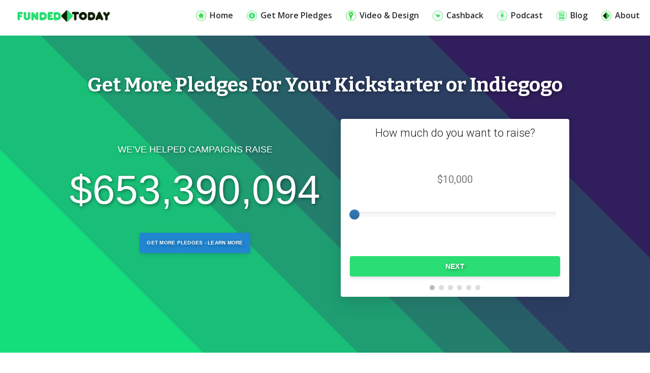

--- FILE ---
content_type: text/html; charset=UTF-8
request_url: https://www.funded.today/
body_size: 10576
content:
<!DOCTYPE html>
<html lang="en">
<head>
    <meta http-equiv="Content-Type" content="text/html; charset=utf-8"/>    <meta id="vp" name="viewport" content="width=device-width, initial-scale=1">
    <meta name="description" content="The world's most successful crowdfunding agency. Over $653,390,094 raised. Have an idea for a Kickstarter or Indiegogo campaign? We can help.">
    <meta name="theme-color" content="#2ade73"/>

    <title>
        Funded Today - The Crowdfunding Experts    </title>
    <meta property="og:image" content="https://www.funded.today/img/funded-today-cmp.jpg"/><meta property="twitter:image:src" content="https://www.funded.today/img/funded-today-cmp.jpg"/>            <link href="/favicon.ico" type="image/x-icon" rel="icon"/><link href="/favicon.ico" type="image/x-icon" rel="shortcut icon"/>    <!-- Google Tag Manager -->
<script>(function(w,d,s,l,i){w[l]=w[l]||[];w[l].push({'gtm.start':
new Date().getTime(),event:'gtm.js'});var f=d.getElementsByTagName(s)[0],
j=d.createElement(s),dl=l!='dataLayer'?'&l='+l:'';j.async=true;j.src=
'https://www.googletagmanager.com/gtm.js?id='+i+dl;f.parentNode.insertBefore(j,f);
})(window,document,'script','dataLayer','GTM-WDS9NRW');</script>
<!-- End Google Tag Manager -->
    <link rel="stylesheet" href="https://ajax.googleapis.com/ajax/libs/jqueryui/1.12.1/themes/smoothness/jquery-ui.css"/>    <link rel="stylesheet" href="https://fonts.googleapis.com/css?family=Bitter:400,700"/>    <link rel="stylesheet" href="https://fonts.googleapis.com/css?family=Open+Sans:400,300,600,700,800"/>    <link rel="stylesheet" href="https://fonts.googleapis.com/css?family=Roboto:400,100,300,500,700,900"/>    <link rel="stylesheet" href="https://cdnjs.cloudflare.com/ajax/libs/bootstrap-slider/10.2.1/css/bootstrap-slider.min.css"/>    <link rel="stylesheet" href="/css/bootstrap3.3.2.min.css"/>    <link rel="stylesheet" href="/semantic/semantic.min.css"/>    <link rel="stylesheet" href="/sweetalert/dist/sweetalert.css"/>    <link rel="stylesheet" href="/bootstrap-select/dist/css/bootstrap-select.min.css"/>    <link rel="stylesheet" href="/date/daterangepicker.min.css"/>    <link rel="stylesheet" href="/css/base.css"/>    <link rel="stylesheet" href="/css/ft1.0.2.css"/>
    <!-- Load jQuery here for the qualify form -->
    <script src="https://ajax.googleapis.com/ajax/libs/jquery/2.2.4/jquery.min.js"></script>    <script src="https://ajax.googleapis.com/ajax/libs/jqueryui/1.12.1/jquery-ui.min.js"></script>    <script src="https://cdnjs.cloudflare.com/ajax/libs/clipboard.js/2.0.4/clipboard.min.js"></script>    <script src="/semantic/semantic.min.js"></script>    <script src="/js/main-0.5.js"></script>    <script>$.fn.slider = null</script>
    
</head>

<body>
    <!-- Google Tag Manager (noscript) -->
    <noscript><iframe src="https://www.googletagmanager.com/ns.html?id=GTM-WDS9NRW"
    height="0" width="0" style="display:none;visibility:hidden"></iframe></noscript>
    <!-- End Google Tag Manager (noscript) -->
                <div id="nav">
                <a href="/">
                    <img src="/img/logo_black.jpg" style="margin-left: 20px; margin-top: 14px; height: 35px; float: left;" alt="Funded Today Home Page"/>                </a>
                <div class="non-home-menu" style="float:right; text-align:left; margin: 5px 20px 0 0; color:white; padding-top: 13px;">
                    <ul>
                        <li><img src="/img/icons/home_icon.png" class="nav-icon" alt=""/><a href="/">Home</a></li>
                        <li><img src="/img/icons/pledges_icon.png" class="nav-icon" alt=""/><a href="/get-more-pledges">Get More Pledges</a></li>
                        <li><img src="/img/icons/creative_icon.png" class="nav-icon" alt=""/><a href="/video-and-page-creation">Video &amp; Design</a></li>
                        <li><img src="/img/icons/store_icon.png" class="nav-icon" alt=""/><a href="/cashback">Cashback</a></li>
                        <li><img src="/img/icons/podcast_icon.png" class="nav-icon" alt=""/><a href="/podcast">Podcast</a></li>
                        <li><img src="/img/icons/blog_icon.png" class="nav-icon" alt=""/><a href="/blog">Blog</a></li>
                        <li><img src="/img/icons/about_icon.png" class="nav-icon" alt=""/><a href="/about">About</a></li>
                    </ul>
                </div>
                <div style="clear:both"></div>
            </div>     
                <div id="mobile-nav" style="display:none">
            <style type="text/css">
	#mobile-menu ul {
		background-color: #efefef;
		margin: 0;
		text-align: center;
	}

	#mobile-menu ul li {
		font-weight: 600;
		color: #808080;
		border-bottom: 2px solid #DCDCDC;
		font-size: 25px;
	}

	#mobile-menu ul li:hover {
		background-color: #d9d9d9;
	}

	#mobile-menu ul li a {
		color: #808080;
		display: inline-block;
		width: 100%;
		padding: 12px 0;
	}
</style>
<a href="/">
	<img src="/img/logo_black.jpg" style="width: 211px" alt=""/></a>
<div id="menu-button" style="cursor: pointer;position: absolute; top: 0; right: 5px; line-height: 55px;">
    <i id="menu-icon" class="align justify icon" style="font-size: 2.3em; color: gray;"></i>
    <i id="remove-icon" class="remove icon" style="font-size: 2.5em; color: gray; display:none"></i>
</div>        </div>
        <div style="display:none" id="mobile-menu" style="height: 300px;">
            <ul>
                <li style="border-top: 2px solid #DCDCDC;"><a href="/">Home</a></li>
                <li><a href="/get-more-pledges">Get More Pledges</a></li>
                <li><a href="/video-and-page-creation">Video &amp; Page Design</a></li>
                <li><a href="/cashback">Cashback</a></li>
                <li><a href="/podcast">Podcast</a></li>
                <li><a href="/blog">Blog</a></li>
                <li><a href="/about">About</a></li>
            </ul>
        </div>
    <section >
        
<div class="backing-new">
	<div class="container">
						<h2>Get More Pledges For Your Kickstarter or Indiegogo</h2>
		<!-- 	<h1 style="color: #fff; font-size: 53px; font-family: Bitter !important; font-weight: 600; width: 960px; text-shadow: 1px 1px 7px #3C3C3C; margin:0px auto 0px auto; padding-top: 45px;">WE&#146;VE HELPED CAMPAIGNS RAISE <span style="font-size: 66px;">$</span> </h1>
			<p style="margin-bottom: 39px; text-decoration: underline; cursor: pointer;"></p> -->
			<!-- <br> -->
		<!-- 	<a href="">
				<img id="hero-button" src="img/home/learn_more_round.png" style="cursor:pointer;" onmouseover="this.src='img/home/learn_more_round_hover.png'" onmouseout="this.src='img/home/learn_more_round.png'">
			</a> -->
			<!-- <br> -->
			<div id="q-id-left">
				WE&#146;VE HELPED CAMPAIGNS RAISE <br><span style="font-size: 80px;">$653,390,094</span>
				<br>
				<a href="/get-more-pledges" class="new_style_button blue" style="max-width: 300px;margin: 0 auto;">Get More Pledges - Learn More</a> 
							</div>

			<div id="q-id-form">
				<div class="test-box" id="new-lead-form">
	<div class="form-section" id="submit-page" style="display:none; text-align: center; margin-top: 60px;">
		<h5 style="margin-bottom:20px; font-weight: 700;">Thank you <span id="submit-name"></span>,</h5>
		<div id="submit-message"></div>
	</div>

	<div id="all-form-pages">
		<div id="submit-loading">
			<i class="big spinner loading icon"></i>
		</div>
		<!-- One "tab" for each step in the form: -->
<!-- 		<div class="tab clickSelect" data-name="channel">
			<h4>What platform do you need help with?</h4>
			<p class="sub-info">Select all that apply</p>

			<div class="selection-items" style="height: 200px; grid-auto-rows: 50px; grid-template-rows: none;">
				<div class="item" data-slug="amazon">
					<input type="checkbox" id="checkbox"/>
					<label for="checkbox"></label>
					Amazon
				</div>
				<div class="item" data-slug="kickstarter">
					<input type="checkbox" id="checkbox"/>
					<label for="checkbox"></label>
					Kickstarter
				</div>
				<div class="item" data-slug="indiegogo">
					<input type="checkbox" id="checkbox"/>
					<label for="checkbox"></label>
					Indiegogo
				</div>
				<div class="item" data-slug="company_website">
					<input type="checkbox" id="checkbox"/>
					<label for="checkbox"></label>
					Company<br>Website
				</div>
				<div class="item" data-slug="tv">
					<input type="checkbox" id="checkbox"/>
					<label for="checkbox"></label>
					TV
				</div>
				<div class="item" data-slug="other">
					<input type="checkbox" id="checkbox"/>
					<label for="checkbox"></label>
					Other
				</div>
			</div>
		</div> -->

<!-- 		<div class="tab clickSelect" data-name="skills">
			<h4>What service are you considering?</h4>
			<p class="sub-info">Select all that apply</p>

			<div class="selection-items" style="height: 200px; grid-auto-rows: 50px; grid-template-rows: none; grid-template-columns: 1fr 1fr;">
				<div class="item" data-slug="marketing">
					<input type="checkbox" id="checkbox"/>
					<label for="checkbox"></label>
					Marketing
				</div>
				<div class="item" data-slug="video">
					<input type="checkbox" id="checkbox"/>
					<label for="checkbox"></label>
					Video
				</div>
				<div class="item" data-slug="design">
					<input type="checkbox" id="checkbox"/>
					<label for="checkbox"></label>
					Web Design
				</div>
				<div class="item" data-slug="other">
					<input type="checkbox" id="checkbox"/>
					<label for="checkbox"></label>
					Other
				</div>
			</div>
		</div> -->

		<div class="tab" data-name="raise">
			<h4>How much do you want to raise?</h4>

			<div style="padding: 40px 10px;">
				<p class="slider-number">$<span id="raise-amount">10000</span></p>
				<input id="ex11" type="text" data-slider-value="10000"/>
			</div>
		</div>

		<div class="tab" data-name="budget">
			<h4>What is your budget?</h4>

			<div style="padding: 40px 10px;">
				<p class="slider-number">$<span id="budget-amount">5,000</span></p>
				<input id="ex12" type="text" data-slider-value="55000"/>
			</div>
		</div>

		<div class="tab clickSelect qualRep" data-name="rep" data-type="single">
			<h4 style="font-size: 18px;">Either <b>currently or previously</b>, have you talked<br>with a Funded Today Client Specialist?</h4>

			<div class="selection-items" style="height: 190px; grid-auto-rows: 47px; grid-template-rows: none; grid-template-columns: 1fr 1fr;">
				<div class="item" data-slug="20">
					<input type="checkbox" id="checkbox"/>
					<label for="checkbox"></label>
					Jordan David
				</div>
					<div class="item" data-slug="87">
						<input type="checkbox" id="checkbox"/>
						<label for="checkbox"></label>
						Josh James
					</div>
				<div class="item" data-slug="0">
					<input type="checkbox" id="checkbox"/>
					<label for="checkbox"></label>
					Nobody Yet
				</div>
			</div>
		</div>

		<div class="tab clickSelect" data-name="project_live" data-type="single">
			<h4>Is your project live on<br>Kickstarter or Indiegogo?</h4>

			<div class="selection-items" style="height: 200px; grid-auto-rows: 50px; grid-template-rows: none; grid-template-columns: 1fr 1fr;">
				<div class="item" data-slug="true">
					<input type="checkbox" id="checkbox"/>
					<label for="checkbox"></label>
					Yes
				</div>
				<div class="item" data-slug="false">
					<input type="checkbox" id="checkbox"/>
					<label for="checkbox"></label>
					No
				</div>
			</div>
		</div>

		<div class="tab" data-name="project_name">
			<div id="live_project">
				<h4>Search and select your project</h4>

				<div class="ui input" style="width: 100%; margin-top: 10px;">
				  <input type="text" placeholder="Search project name..." id="campaign-link" name="live_project_search">
				</div>

				<div id="search-results" style="margin-top: 10px;"></div>
			</div>

			<div style="display:none" id="not_live_project">
				<h4>Product info</h4>
				<div class="field">
				  <label>Name of your project or product</label>
				  <input type="text" name="product_name" id="product_name">
				</div>

				<div class="field">
				  <label>Website URL or Description (500 word limit)</label>
				  <textarea name="product_description" id="product_description" style="height: 118px; resize: none;"></textarea>
				</div>
			</div>
		</div>

		<div class="tab" data-name="info">
			<div class="ui form" style="margin-top: 13px;">
			  <div class="ui input final-page-options">
			    <!-- <label>First & Last Name</label> -->
			    <input type="text" name="name" id="name" placeholder="First & Last Name">
			  </div>
			  <div class="ui input final-page-options">
			    <!-- <label>Email</label> -->
			    <input type="text" name="email" id="email" placeholder="Email">
			  </div>
			  <div class="ui input final-page-options">
			    <!-- <label>Cell Phone Number</label> -->
			    <input type="text" name="phone" id="phone" placeholder="Cell Phone Number">
			  </div>
			  <div class="field">
			    <!-- <label>How did you hear about us?</label> -->
			    <!-- <input type="text" name="referral_source" id="referral_source" placeholder="How did you hear about us?"> -->
			    <select name="referral_source" id="referral_source" placeholder="How did you hear about us?" class="ui dropdown">
			    	<option value="" selected disabled>How did you hear about us?</option>
			    	<option value="google">Google</option>
			    	<option value="facebook">Facebook</option>
			    	<option value="referral">Referral</option>
			    	<option value="funded_today_podcast">The "Get Funded Today" Podcast</option>
			    	<option value="other_podcast">Other Podcast</option>
			    	<option value="other">Other</option>
			    </select>
			  </div>
			</div>
		</div>

		<div class="form-bottom-next">
		    <button id="nextBtn" class="new_style_button lead_form_button green-button next-form-page" data-location="home page">Next</button>

			<!-- Circles which indicates the steps of the form: -->
			<div style="text-align:center;position:relative">
				<div class="ui label back-button" id="prevBtn">
				  <i class="chevron left icon"></i> Back
				</div>

<!-- 			<span class="step"></span>
				<span class="step"></span> -->
				<span class="step raise"></span>
				<span class="step"></span>
				<span class="step"></span>
				<span class="step channel"></span>
				<span class="step"></span>
				<span class="step"></span>
			</div>
		</div>
	</div>

</div>

<script type="text/javascript">
	var form_selections = {
		channel: [],
		skills: [],
		raise: 10000,
		budget: 55000,
		rep: 0,
		project_live: false,
		name_of_project: null,
		website_url_description: null,
		platform: null,
		campaign_id: null,
		campaign_url: null,
		name: null,
		email: null,
		phone: null,
		referral_source: null,
		form_location: null
	};

	var currentTab = 0; // Current tab is set to be the first tab (0)
	var currentElement;
	

	$(document).ready(function() {
		showTab(currentTab); // Display the current tab

		$('#nextBtn').on('click', function(){
			nextPrev(1);
		});

		$('#prevBtn').on('click', function(){
			nextPrev(-1);
		})
		
		function showTab(n) {
			currentElement = $(".tab:eq("+currentTab+")")[0];
			// This function will display the specified tab of the form ...
			var x = document.getElementsByClassName("tab");
			x[n].style.display = "block";
			// ... and fix the Previous/Next buttons:
			if (n == 0) {
				document.getElementById("prevBtn").style.display = "none";
			} else {
				document.getElementById("prevBtn").style.display = "inline";
			}
			if (n == (x.length - 1)) {
				document.getElementById("nextBtn").innerHTML = "Submit";
			} else {
				document.getElementById("nextBtn").innerHTML = "Next";
			}
			// ... and run a function that displays the correct step indicator:
			fixStepIndicator(n)
		}

		function nextPrev(n) {
			// This function will figure out which tab to display
			var x = document.getElementsByClassName("tab");
			// Exit the function if any field in the current tab is invalid:
			if (n == 1 && !validateForm()) return false;
			// Hide the current tab:
			x[currentTab].style.display = "none";
			// Increase or decrease the current tab by 1:
			currentTab = currentTab + n;
			// if you have reached the end of the form... :
			if (currentTab >= x.length) {
				sumbitForm();
				return false;
			}
			// Get the next element to see if we're skipping it
			var nextElement = $(".tab:eq("+currentTab+")")[0];
			// Check if we are skipping this section and move onto the next
			if ($(nextElement).attr('data-skip')) {
				if (n < 1) currentTab = currentTab - 1; 
				else currentTab = currentTab + 1;
			}
			// Otherwise, display the correct tab:
			showTab(currentTab);
		}

		function validateForm() {
		  // This function deals with validation of the form fields
		  var x, y, i, clickSelect, valid = true;
		  x = document.getElementsByClassName("tab");
		  y = x[currentTab].getElementsByTagName("input");
		  clickSelect = x[currentTab].classList.contains('clickSelect');

		  // Remove the error from inputs so ones that are completed do not show they have an error
		  $(currentElement).find('.make-selection').removeClass('make-selection');
		  // Check the different types of pages for validation
		  if (clickSelect) {
		  	if ($(currentElement).find('.active-selection').length == 0) {
		  		$(currentElement).find('.item').addClass('make-selection');
		  		valid = false;
		  	}
		  	// If they select yes for project is live make sure they select a project
		  } else if (form_selections['project_live'] && $(currentElement).attr('data-name') == 'project_name') {
		  		if (!$('#campaign-link').val()) {
		  			$('#campaign-link').addClass('make-selection');
		  			return false;
		  		}
		  		// If they did not click on a campaign let them know
		  		if (!form_selections['name_of_project']) {
		  			$('#search-results').append('<span class="search-warning">Select your campaign above or search again.</span>');
		  			valid = false;
		  		}
		  	// If project is not live, validate those inputs
		  } else if (!form_selections['project_live'] && $(currentElement).attr('data-name') == 'project_name') {
		  	if (!$('#product_name').val()) {
		  		$('#product_name').addClass('make-selection');
		  		valid = false;
		  	}
		  	if (!$('#product_description').val()) {
		  		$('#product_description').addClass('make-selection');
		  		valid = false;
		  	}
		  	// If they are both filled out set that in the form_selections data
		  	form_selections['name_of_project'] = $('#product_name').val();
		  	form_selections['website_url_description'] = $('#product_description').val();
		  } else {
		  	// A loop that checks every input field in the current tab:
		  	for (i = 0; i < y.length; i++) {
		  	  // If a field is empty...
		  	  if (y[i].value == "") {
		  	    // add an "invalid" class to the field:
		  	    y[i].className += " make-selection";
		  	    // and set the current valid status to false:
		  	    valid = false;
		  	  }
		  	  // Validate that the email is a valid format
		  	  if ( y[i].getAttribute('name') == 'email' && !validateEmail(y[i].value) ) {
		  	  	y[i].className += " make-selection";
		  	  	valid = false;
		  	  }
		  	  // If input attr name is set then add that info to the form selections
		  	  if (y[i].getAttribute('name')) {
		  	  	form_selections[y[i].getAttribute('name')] = y[i].value;
		  	  }
		  	}
		  	// Special check to make sure dropdown "How did you hear about us" is selected on user info page
		  	if ($(currentElement).attr('data-name') == 'info') {
		  		if (!$('#referral_source').val()) {
			  		$('#referral_source').addClass('make-selection');
			  		valid = false;
		  		} else {
		  			form_selections['referral_source'] = $('#referral_source').val();
		  		}
		  	} 
		  }

		  // If the valid status is true, mark the step as finished and valid:
		  if (valid) {
		    document.getElementsByClassName("step")[currentTab].className += " finish";
		    updateFormPagesToDisplay( currentElement.getAttribute('data-name') );
		  }
		  return valid; // return the valid status
		}

		function fixStepIndicator(n) {
		  // This function removes the "active" class of all steps...
		  var i, x = document.getElementsByClassName("step");
		  for (i = 0; i < x.length; i++) {
		    x[i].className = x[i].className.replace(" active", "");
		  }
		  //... and adds the "active" class to the current step:
		  x[n].className += " active";
		}

		// Hide or show certain pages in the form depending on selections
		function updateFormPagesToDisplay(page) {
			// Check if Kickstarter and Indiegogo are in channel selections, if not do not ask if project is live
			if (page == 'channel') {
				if (form_selections['channel'].indexOf('kickstarter') < 0 && form_selections['channel'].indexOf('indiegogo') < 0) {
					$('#live_project').hide();
					$('#not_live_project').show();
					$('[data-name="project_live"]').attr('data-skip', true);
					$('[data-name="raise"]').attr('data-skip', true);
					$('.step.channel').hide();
					$('.step.raise').hide();
				} else {
					$('#not_live_project').hide();
					$('#live_project').show();
					$('[data-name="project_live"]').removeAttr('data-skip');
					$('[data-name="raise"]').removeAttr('data-skip');
					$('.step.channel').show();
					$('.step.raise').show();
					form_selections['name_of_project'] = null;
				}
			};

			if (page == 'project_live') {
				if (form_selections['project_live']) {
					$('#not_live_project').hide();
					$('#live_project').show();
				} else {
					$('#live_project').hide();
					$('#not_live_project').show();
				}
			};
		}

		function validateEmail(email) {
		    var re = /^(([^<>()[\]\\.,;:\s@"]+(\.[^<>()[\]\\.,;:\s@"]+)*)|(".+"))@((\[[0-9]{1,3}\.[0-9]{1,3}\.[0-9]{1,3}\.[0-9]{1,3}])|(([a-zA-Z\-0-9]+\.)+[a-zA-Z]{2,}))$/;
		    return re.test(email);
		}

		function numberWithCommas(x) {
			return x.toString().replace(/\B(?=(\d{3})+(?!\d))/g, ",");
		}

		function sumbitForm() {
			// Set the form location
			form_selections['form_location'] = $('#nextBtn').data('location');
			// Hide button and steps at the bottom
			$('.form-bottom-next').hide();
			// Show loading icon until ajax message is shown
			$('#submit-loading').show();

			$.ajax({
			  url: '/qualify/ajax-submit' + '?data=' + encodeURIComponent( JSON.stringify(form_selections) ),
			  context: document.body
			}).done(function(data) {
				var message = null;

				if (data == 'duplicate') {
					message = '<p>It looks like you recently submitted your project already.</p><p>A client specialist will be in touch with you shortly.</p>';
				} else if (data == 'false') {
					message = '<p>It looks like there has been a problem with the submission.</p><p>Please try again soon or if the problem persist use our contact form to contact us.</p>';
				} else {
					message = '<p>Your Information has been submitted.</p> <p>A client specialist will reach out to you soon to discuss taking your business to the next level.</p>';
					
					// gtag_report_conversion;
					fbq('track', 'Lead');
					pintrk('track', 'lead');
					rdt('track', 'Lead');
					// ga('send', 'event', 'Simplified Form Button', 'click', 'Qualify Button Click');
				}

				$('#submit-message').html(message);
				$('#submit-name').html( form_selections['name'] );
				$('#all-form-pages').hide();
				$('#submit-page').show();
			});
		}

		$('.selection-items div').on('click', function() {
			if (currentElement.getAttribute('data-type') == 'single') {
				if ( $(this).hasClass('active-selection') ) {
					$(this).find('input').removeAttr('Checked');
				} else {
					$(currentElement).find('.active-selection').find('input').removeAttr('Checked');
					$(this).find('input').removeAttr('Checked');
					$(this).find('input').attr('Checked','Checked');
				}
			} else {
				if ($(this).find('input').is(':checked')) {
					$(this).find('input').removeAttr('Checked');
				} else {
					$(this).find('input').attr('Checked','Checked'); 
				}
			}

			var section_name = currentElement.getAttribute('data-name');
			var slug = $(this).data('slug');

			$(currentElement).find('.item').removeClass('make-selection');

			if ( $(this).hasClass('active-selection') ) {
				$(this).removeClass('active-selection');
				removeFromSelections(section_name, slug);
				return;
			}

			if (currentElement.getAttribute('data-type') == 'single') {
				$(this).closest('.selection-items').find('div').removeClass('active-selection');
			};

			$(this).addClass('active-selection');
			addToSelections(section_name, slug);
		});

		var typingTimer;                //timer identifier
		var doneTypingInterval = 500;  //time in ms, 5 second for example
		var $input = $('#campaign-link');

		//on keyup, start the countdown
		$input.on('keyup', function () {

			clearTimeout(typingTimer);
			typingTimer = setTimeout(doneTyping, doneTypingInterval);
			$input.removeClass('make-selection');
		});

		//on keydown, clear the countdown 
		$input.on('keydown', function () {
		  clearTimeout(typingTimer);
		});

		//user is "finished typing," do something
		function doneTyping () {
			form_selections['name_of_project'] = null;

		  if ($input.val().length > 0) {
		  	$('#search-results').html("");
		  	$('#search-results').show();
		  	$('#search-results').append('<span style="padding: 5px; display: inline-block; width: 100%; text-align: center;"><i class="notched circle loading icon"></i><br>Loading</span>');
		  	// console.log('/qualify/search-campaigns' + '?name=' + encodeURIComponent( $('#campaign-link').val()) );
		      $.get('/qualify/new-search-campaigns' + '?name=' + encodeURIComponent( $('#campaign-link').val() ), function(data) {
		      	$('#search-results').html("");
		        $('#search-results').show();
		        $('#search-results').append(data);
		      });
		  } else {
		    $('#search-results').hide();
		  }
		}


		$('.selection-items label').on('click', function(event) {
			event.preventDefault();
		});


		var slider = new Slider('#ex11', {
			step: 10000,
			min: 10000,
			max: 500000,
			formatter: function(value) {
				if (value == 500000) {
					$('#raise-amount').delay(1000).html(numberWithCommas(value) + '+');
				} else {
					$('#raise-amount').delay(1000).html(numberWithCommas(value));
				}

				form_selections['raise'] = value;
			}
		});

		var slider2 = new Slider('#ex12', {
			step: 1000,
			min: 0,
			max: 100000,
			formatter: function(value) {
				if (value == 100000) {
					$('#budget-amount').delay(1000).html(numberWithCommas(value) + '+');
				} else {
					$('#budget-amount').delay(1000).html(numberWithCommas(value));
				}

				form_selections['budget'] = value;
			}
		});

		function addToSelections(section_name, slug) {
			if (section_name == 'channel' || section_name == 'skills') {
				form_selections[section_name].push(slug);
			} else {
				form_selections[section_name] = slug;
			}
		}

		function removeFromSelections(section_name, slug) {
			if (section_name == 'channel' || section_name == 'skills') {
				const index = form_selections[section_name].indexOf(slug);
				form_selections[section_name].splice(index, 1);
			} else {
				form_selections[section_name] = null;
			}
		}

		$(document).on('click', '.campaign-select', function() {
			if ( $(this).hasClass('checked-campaign') ) { return };

			$('.checked-campaign').removeClass('checked-campaign');
			$(this).addClass('checked-campaign');

			form_selections['name_of_project'] = $(this).attr('data-name');
			form_selections['campaign_id'] = $(this).attr('data-campaignId');
			form_selections['campaign_url'] = $(this).attr('data-url');
			form_selections['platform'] = $(this).attr('data-platform');

			$('.search-warning').remove();
		});

	});

</script>
			</div>
	</div>
</div>
<div style="clear:both"></div>
<div style="text-align:center">
	<img src="/img/home/cred.jpg" style="width: 1024px;" id="img-cred" alt=""/></div>
<div class="w800">
	<a href="/get-more-pledges">
		<div class="tile" style="width:368px; height:200px">
			<img src="/img/home/pledges_icon.png" alt=""/>			<br>
			<b>Get More Pledges</b><br>
			Do you have a Kickstarter project? Our proprietary marketing system can get you a lot more pledges!
		</div>
	</a>

	<a href="/cashback">
		<div class="tile" style="width:368px; height:200px">
			<img src="/img/home/affiliate_icon.png" alt=""/>			<br>
			<b>Cashback</b><br>
			Earn 10% cashback when you buy, or refer others to buy, any kickstarter or Indiegogo product in our marketplace.
		</div>
	</a>

	<a href="/video-and-page-creation">
		<div class="tile" style="width:368px; height:200px">
			<img src="/img/home/creative_icon.png" alt=""/>			<br>
			<b>Video & Page Design</b><br>
			Need help creating your video or campaign page?<br>Start out right with our video & page design services.
		</div>
	</a>

	<a href="/blog">
		<div class="tile" style="width:368px; height:200px">
			<img src="/img/home/blog_icon.png" alt=""/>			<br>
			<b>Blog</b><br>
			Want to learn more about crowdfunding for free? From case studies, to secret tips, to guest bloggers, you can get it all here.
		</div>
	</a>

	<a href="/podcast">
		<div class="tile" style="width: 747px; height:200px">
			<img src="/img/home/podcast_icon.png" alt=""/>			<br>
			<b>Podcast</b><br>
			Have you ever had THAT idea—the one that you know is worth millions?<br>This podcast will show you the way to bring your next big idea to life.
		</div>
	</a>
	<div style="clear:both"></div>
</div>    </section>

    <footer id="def-footer">
        <div class="float  hide-mobile" style="background:#f7f7f7; border-top:1px solid #efefef; text-align:center; padding: 40px 0;">
            <div class="center" style="font-weight:bold;">
                <a href="/" class="footer-link">Home</a>                <span style="margin-left:20px; color:#ccc;">|</span>
                <a href="https://www.fundedtodayreviews.com/" target="_blank" class="footer-link" rel="noreferrer">Reviews</a>
                <span style="margin-left:20px; color:#ccc;">|</span>
                <a href="/terms-of-service" class="footer-link">Terms of Service</a>                <span style="margin-left:20px; color:#ccc;">|</span>
                <a href="/press" class="footer-link">Press</a>                <span style="margin-left:20px; color:#ccc;">|</span>
                <a href="/careers" class="footer-link">Careers</a>                <span style="margin-left:20px; color:#ccc;">|</span>
                <a href="/contact" class="footer-link">Contact</a>            </div>
            <div>
                <span style="margin-top:30px; color:#888; display:inline-block; font-size:11px;">© 2026 Funded Today All rights reserved</span>
            </div>

            <div style="margin-top:20px;" class="social">
                <a href="https://facebook.com/fundedtoday" target="_blank" rel="noreferrer"><img src="/img/footer/ft-fb1-new.png" alt="Facebook" rel="noreferrer"/></a>
                <a href="https://twitter.com/fundedtoday" target="_blank" rel="noreferrer"><img src="/img/footer/ft-tw1-new.png" alt="Twitter" rel="noreferrer"/></a>
                <a href="https://www.instagram.com/fundedtoday/" target="_blank" rel="noreferrer"><img src="/img/footer/ft-instagram.png" alt="Instagram" rel="noreferrer"/></a>
                <a href="https://www.linkedin.com/company/funded-today-llc/" target="_blank" rel="noreferrer"><img src="/img/footer/ft-linkedin.png" alt="LinkedIn" rel="noreferrer"/></a>
                <a href="https://funded.today/contact"><img src="/img/footer/ft-email-new.png" alt="Contact" rel="noreferrer"/></a>
            </div>
            <div style="margin-top:20px;">
                <a href="https://funded.today"><img src="/img/footer/footer-logo.png" style="width:60px" alt=""/></a>
            </div>
        </div>
    </footer>

    <footer id="mobile-footer" style="display:none">
        <div class="float  hide-mobile" style="background:#f7f7f7; border-top:1px solid #efefef; text-align:center; padding-bottom:20px">
            <div class="center" style="font-weight:bold;">
                <a href="/" class="footer-link" style="border-top: 1px solid #DCDCDC;">Home</a>                
                <a href="https://www.fundedtodayreviews.com/" target="_blank" rel="noreferrer" class="footer-link">Reviews</a>

                <a href="/terms-of-service" class="footer-link">Terms of Service</a>
                <a href="/press" class="footer-link">Press</a>
                <a href="/careers" class="footer-link">Careers</a>
                <a href="/contact" class="footer-link">Contact</a>            </div>

            <div style="margin-top:20px;" class="social">
                <a href="https://facebook.com/fundedtoday" target="_blank" rel="noreferrer"><img src="/img/footer/ft-fb1-new.png" alt="Facebook" rel="noreferrer"/></a>
                <a href="https://twitter.com/fundedtoday" target="_blank" rel="noreferrer"><img src="/img/footer/ft-tw1-new.png" alt="Twitter" rel="noreferrer"/></a>
                <a href="https://www.instagram.com/fundedtoday/" target="_blank" rel="noreferrer"><img src="/img/footer/ft-instagram.png" alt="Instagram" rel="noreferrer"/></a>
                <a href="https://www.linkedin.com/company/funded-today-llc/" target="_blank" rel="noreferrer"><img src="/img/footer/ft-linkedin.png" alt="LinkedIn" rel="noreferrer"/></a>
                <a href="https://funded.today/contact" target="_blank" rel="noreferrer"><img src="/img/footer/ft-email-new.png" alt="Contact" rel="noreferrer"/></a>
            </div>
        </div>
    </footer>

    <script async src="//pagead2.googlesyndication.com/pagead/js/adsbygoogle.js"></script>
<script>
  (adsbygoogle = window.adsbygoogle || []).push({
    google_ad_client: "ca-pub-7157239543683105",
    enable_page_level_ads: true
  });
</script>    <!-- Global site tag (gtag.js) - Google Analytics -->
<script async src="https://www.googletagmanager.com/gtag/js?id=UA-54388480-1"></script>
<script>
  window.dataLayer = window.dataLayer || [];
  function gtag(){dataLayer.push(arguments);}
  gtag('js', new Date());

  gtag('config', 'UA-54388480-1');
  gtag('config', 'AW-876578709');
  gtag('config', 'AW-871091091');
</script><!-- Facebook Tracking Code -->
<script>
  !function(f,b,e,v,n,t,s)
  {if(f.fbq)return;n=f.fbq=function(){n.callMethod?
  n.callMethod.apply(n,arguments):n.queue.push(arguments)};
  if(!f._fbq)f._fbq=n;n.push=n;n.loaded=!0;n.version='2.0';
  n.queue=[];t=b.createElement(e);t.async=!0;
  t.src=v;s=b.getElementsByTagName(e)[0];
  s.parentNode.insertBefore(t,s)}(window, document,'script',
  'https://connect.facebook.net/en_US/fbevents.js');
  fbq('init', '361631854334929');
  fbq('track', 'PageView');
</script>
<noscript><img height="1" width="1" style="display:none"
  src="https://www.facebook.com/tr?id=361631854334929&ev=PageView&noscript=1"
/></noscript>
<!-- End Facebook Tracking Code -->

<!-- Pinterest Tracking Code -->
<script>
!function(e){if(!window.pintrk){window.pintrk = function () {
window.pintrk.queue.push(Array.prototype.slice.call(arguments))};var
      n=window.pintrk;n.queue=[],n.version="3.0";var
      t=document.createElement("script");t.async=!0,t.src=e;var
      r=document.getElementsByTagName("script")[0];
      r.parentNode.insertBefore(t,r)}}("https://s.pinimg.com/ct/core.js");
pintrk('load', '2617312348716', {em: '<user_email_address>'});
pintrk('page');
</script>
<noscript>
<img height="1" width="1" style="display:none;" alt=""
      src="https://ct.pinterest.com/v3/?tid=2617312348716&pd[em]=<hashed_email_address>&noscript=1" />
</noscript>
<!-- end Pinterest Tracking Code -->

<!-- Twitter Tracking Code -->
<script>
!function(e,t,n,s,u,a){e.twq||(s=e.twq=function(){s.exe?s.exe.apply(s,arguments):s.queue.push(arguments);
},s.version='1.1',s.queue=[],u=t.createElement(n),u.async=!0,u.src='//static.ads-twitter.com/uwt.js',
a=t.getElementsByTagName(n)[0],a.parentNode.insertBefore(u,a))}(window,document,'script');
// Insert Twitter Pixel ID and Standard Event data below
twq('init','nzeve');
twq('track','PageView');
</script>
<!-- End Twitter Tracking Code -->

<!-- LinkedIn Tracking Code -->
<script type="text/javascript">
_linkedin_data_partner_id = "44225";
</script><script type="text/javascript">
(function(){var s = document.getElementsByTagName("script")[0];
var b = document.createElement("script");
b.type = "text/javascript";b.async = true;
b.src = "https://snap.licdn.com/li.lms-analytics/insight.min.js";
s.parentNode.insertBefore(b, s);})();
</script>
<!-- End LinkedIn Tracking Code -->

<!-- Reddit Tracking Code -->
<script>
!function(w,d){if(!w.rdt){var p=w.rdt=function(){p.sendEvent?p.sendEvent.apply(p,arguments):p.callQueue.push(arguments)};p.callQueue=[];var t=d.createElement("script");t.src="https://www.redditstatic.com/ads/pixel.js",t.async=!0;var s=d.getElementsByTagName("script")[0];s.parentNode.insertBefore(t,s)}}(window,document);rdt('init','t2_2lttbs24');rdt('track', 'PageVisit');
</script>
<!-- DO NOT MODIFY -->
<!-- End Reddit Tracking Code --><!-- Google Conversion Reporting Code - FT Project Submissions -->
<script>
function gtag_report_conversion(url) {
  var callback = function () {
    if (typeof(url) != 'undefined') {
      window.location = url;
    }
  };
  gtag('event', 'conversion', {
      'send_to': 'AW-871091091/kO5ICJrPzX8Qk5evnwM',
      'event_callback': callback
  });
  return false;
}
</script>
<!-- End Google Conversion Reporting Code -->
<script>
!function(f,b,e,v,n,t,s){if(f.fbq)return;n=f.fbq=function(){n.callMethod?
n.callMethod.apply(n,arguments):n.queue.push(arguments)};if(!f._fbq)f._fbq=n;
n.push=n;n.loaded=!0;n.version='2.0';n.queue=[];t=b.createElement(e);t.async=!0;
t.src=v;s=b.getElementsByTagName(e)[0];s.parentNode.insertBefore(t,s)}(window,
document,'script','//connect.facebook.net/en_US/fbevents.js');

fbq('init', '1563423227234575');
fbq('track', "PageView");

</script>
<noscript><img height="1" width="1" style="display:none"
src="https://www.facebook.com/tr?id=1563423227234575&ev=PageView&noscript=1"
/></noscript><script src="/js/recaptcha.js"></script>    <script src="/date/moment.min.js"></script>    <script src="/date/daterangepicker.min.js"></script>    <script src="/sweetalert/dist/sweetalert.min.js"></script>    <script src="/bootstrap-select/dist/js/bootstrap-select.min.js"></script>    <script src="https://cdnjs.cloudflare.com/ajax/libs/jquery.tablesorter/2.24.6/js/jquery.tablesorter.js"></script>    <script src="https://cdnjs.cloudflare.com/ajax/libs/jquery.tablesorter/2.24.6/js/jquery.tablesorter.widgets.min.js"></script>    <script src="https://cdnjs.cloudflare.com/ajax/libs/jquery.tablesorter/2.24.6/js/widgets/widget-staticRow.min.js"></script>    <script src="https://cdnjs.cloudflare.com/ajax/libs/bootstrap-slider/10.2.1/bootstrap-slider.min.js"></script>    <script src="https://platform-api.sharethis.com/js/sharethis.js#property=5be1d65ab202f90011c749a2&product=inline-share-buttons"></script>    <script src="https://www.google.com/recaptcha/api.js?render=6LfazHcgAAAAAGGsU88lpQEhqqQ8o1FRFS9sDR5y"></script><script defer src="https://static.cloudflareinsights.com/beacon.min.js/vcd15cbe7772f49c399c6a5babf22c1241717689176015" integrity="sha512-ZpsOmlRQV6y907TI0dKBHq9Md29nnaEIPlkf84rnaERnq6zvWvPUqr2ft8M1aS28oN72PdrCzSjY4U6VaAw1EQ==" data-cf-beacon='{"version":"2024.11.0","token":"de2b90201c0b48ed933fce647f25bfaa","r":1,"server_timing":{"name":{"cfCacheStatus":true,"cfEdge":true,"cfExtPri":true,"cfL4":true,"cfOrigin":true,"cfSpeedBrain":true},"location_startswith":null}}' crossorigin="anonymous"></script>
</body>
</html>


--- FILE ---
content_type: text/html; charset=utf-8
request_url: https://www.google.com/recaptcha/api2/anchor?ar=1&k=6LfazHcgAAAAAGGsU88lpQEhqqQ8o1FRFS9sDR5y&co=aHR0cHM6Ly93d3cuZnVuZGVkLnRvZGF5OjQ0Mw..&hl=en&v=N67nZn4AqZkNcbeMu4prBgzg&size=invisible&anchor-ms=20000&execute-ms=30000&cb=d9b568q4b1ts
body_size: 48696
content:
<!DOCTYPE HTML><html dir="ltr" lang="en"><head><meta http-equiv="Content-Type" content="text/html; charset=UTF-8">
<meta http-equiv="X-UA-Compatible" content="IE=edge">
<title>reCAPTCHA</title>
<style type="text/css">
/* cyrillic-ext */
@font-face {
  font-family: 'Roboto';
  font-style: normal;
  font-weight: 400;
  font-stretch: 100%;
  src: url(//fonts.gstatic.com/s/roboto/v48/KFO7CnqEu92Fr1ME7kSn66aGLdTylUAMa3GUBHMdazTgWw.woff2) format('woff2');
  unicode-range: U+0460-052F, U+1C80-1C8A, U+20B4, U+2DE0-2DFF, U+A640-A69F, U+FE2E-FE2F;
}
/* cyrillic */
@font-face {
  font-family: 'Roboto';
  font-style: normal;
  font-weight: 400;
  font-stretch: 100%;
  src: url(//fonts.gstatic.com/s/roboto/v48/KFO7CnqEu92Fr1ME7kSn66aGLdTylUAMa3iUBHMdazTgWw.woff2) format('woff2');
  unicode-range: U+0301, U+0400-045F, U+0490-0491, U+04B0-04B1, U+2116;
}
/* greek-ext */
@font-face {
  font-family: 'Roboto';
  font-style: normal;
  font-weight: 400;
  font-stretch: 100%;
  src: url(//fonts.gstatic.com/s/roboto/v48/KFO7CnqEu92Fr1ME7kSn66aGLdTylUAMa3CUBHMdazTgWw.woff2) format('woff2');
  unicode-range: U+1F00-1FFF;
}
/* greek */
@font-face {
  font-family: 'Roboto';
  font-style: normal;
  font-weight: 400;
  font-stretch: 100%;
  src: url(//fonts.gstatic.com/s/roboto/v48/KFO7CnqEu92Fr1ME7kSn66aGLdTylUAMa3-UBHMdazTgWw.woff2) format('woff2');
  unicode-range: U+0370-0377, U+037A-037F, U+0384-038A, U+038C, U+038E-03A1, U+03A3-03FF;
}
/* math */
@font-face {
  font-family: 'Roboto';
  font-style: normal;
  font-weight: 400;
  font-stretch: 100%;
  src: url(//fonts.gstatic.com/s/roboto/v48/KFO7CnqEu92Fr1ME7kSn66aGLdTylUAMawCUBHMdazTgWw.woff2) format('woff2');
  unicode-range: U+0302-0303, U+0305, U+0307-0308, U+0310, U+0312, U+0315, U+031A, U+0326-0327, U+032C, U+032F-0330, U+0332-0333, U+0338, U+033A, U+0346, U+034D, U+0391-03A1, U+03A3-03A9, U+03B1-03C9, U+03D1, U+03D5-03D6, U+03F0-03F1, U+03F4-03F5, U+2016-2017, U+2034-2038, U+203C, U+2040, U+2043, U+2047, U+2050, U+2057, U+205F, U+2070-2071, U+2074-208E, U+2090-209C, U+20D0-20DC, U+20E1, U+20E5-20EF, U+2100-2112, U+2114-2115, U+2117-2121, U+2123-214F, U+2190, U+2192, U+2194-21AE, U+21B0-21E5, U+21F1-21F2, U+21F4-2211, U+2213-2214, U+2216-22FF, U+2308-230B, U+2310, U+2319, U+231C-2321, U+2336-237A, U+237C, U+2395, U+239B-23B7, U+23D0, U+23DC-23E1, U+2474-2475, U+25AF, U+25B3, U+25B7, U+25BD, U+25C1, U+25CA, U+25CC, U+25FB, U+266D-266F, U+27C0-27FF, U+2900-2AFF, U+2B0E-2B11, U+2B30-2B4C, U+2BFE, U+3030, U+FF5B, U+FF5D, U+1D400-1D7FF, U+1EE00-1EEFF;
}
/* symbols */
@font-face {
  font-family: 'Roboto';
  font-style: normal;
  font-weight: 400;
  font-stretch: 100%;
  src: url(//fonts.gstatic.com/s/roboto/v48/KFO7CnqEu92Fr1ME7kSn66aGLdTylUAMaxKUBHMdazTgWw.woff2) format('woff2');
  unicode-range: U+0001-000C, U+000E-001F, U+007F-009F, U+20DD-20E0, U+20E2-20E4, U+2150-218F, U+2190, U+2192, U+2194-2199, U+21AF, U+21E6-21F0, U+21F3, U+2218-2219, U+2299, U+22C4-22C6, U+2300-243F, U+2440-244A, U+2460-24FF, U+25A0-27BF, U+2800-28FF, U+2921-2922, U+2981, U+29BF, U+29EB, U+2B00-2BFF, U+4DC0-4DFF, U+FFF9-FFFB, U+10140-1018E, U+10190-1019C, U+101A0, U+101D0-101FD, U+102E0-102FB, U+10E60-10E7E, U+1D2C0-1D2D3, U+1D2E0-1D37F, U+1F000-1F0FF, U+1F100-1F1AD, U+1F1E6-1F1FF, U+1F30D-1F30F, U+1F315, U+1F31C, U+1F31E, U+1F320-1F32C, U+1F336, U+1F378, U+1F37D, U+1F382, U+1F393-1F39F, U+1F3A7-1F3A8, U+1F3AC-1F3AF, U+1F3C2, U+1F3C4-1F3C6, U+1F3CA-1F3CE, U+1F3D4-1F3E0, U+1F3ED, U+1F3F1-1F3F3, U+1F3F5-1F3F7, U+1F408, U+1F415, U+1F41F, U+1F426, U+1F43F, U+1F441-1F442, U+1F444, U+1F446-1F449, U+1F44C-1F44E, U+1F453, U+1F46A, U+1F47D, U+1F4A3, U+1F4B0, U+1F4B3, U+1F4B9, U+1F4BB, U+1F4BF, U+1F4C8-1F4CB, U+1F4D6, U+1F4DA, U+1F4DF, U+1F4E3-1F4E6, U+1F4EA-1F4ED, U+1F4F7, U+1F4F9-1F4FB, U+1F4FD-1F4FE, U+1F503, U+1F507-1F50B, U+1F50D, U+1F512-1F513, U+1F53E-1F54A, U+1F54F-1F5FA, U+1F610, U+1F650-1F67F, U+1F687, U+1F68D, U+1F691, U+1F694, U+1F698, U+1F6AD, U+1F6B2, U+1F6B9-1F6BA, U+1F6BC, U+1F6C6-1F6CF, U+1F6D3-1F6D7, U+1F6E0-1F6EA, U+1F6F0-1F6F3, U+1F6F7-1F6FC, U+1F700-1F7FF, U+1F800-1F80B, U+1F810-1F847, U+1F850-1F859, U+1F860-1F887, U+1F890-1F8AD, U+1F8B0-1F8BB, U+1F8C0-1F8C1, U+1F900-1F90B, U+1F93B, U+1F946, U+1F984, U+1F996, U+1F9E9, U+1FA00-1FA6F, U+1FA70-1FA7C, U+1FA80-1FA89, U+1FA8F-1FAC6, U+1FACE-1FADC, U+1FADF-1FAE9, U+1FAF0-1FAF8, U+1FB00-1FBFF;
}
/* vietnamese */
@font-face {
  font-family: 'Roboto';
  font-style: normal;
  font-weight: 400;
  font-stretch: 100%;
  src: url(//fonts.gstatic.com/s/roboto/v48/KFO7CnqEu92Fr1ME7kSn66aGLdTylUAMa3OUBHMdazTgWw.woff2) format('woff2');
  unicode-range: U+0102-0103, U+0110-0111, U+0128-0129, U+0168-0169, U+01A0-01A1, U+01AF-01B0, U+0300-0301, U+0303-0304, U+0308-0309, U+0323, U+0329, U+1EA0-1EF9, U+20AB;
}
/* latin-ext */
@font-face {
  font-family: 'Roboto';
  font-style: normal;
  font-weight: 400;
  font-stretch: 100%;
  src: url(//fonts.gstatic.com/s/roboto/v48/KFO7CnqEu92Fr1ME7kSn66aGLdTylUAMa3KUBHMdazTgWw.woff2) format('woff2');
  unicode-range: U+0100-02BA, U+02BD-02C5, U+02C7-02CC, U+02CE-02D7, U+02DD-02FF, U+0304, U+0308, U+0329, U+1D00-1DBF, U+1E00-1E9F, U+1EF2-1EFF, U+2020, U+20A0-20AB, U+20AD-20C0, U+2113, U+2C60-2C7F, U+A720-A7FF;
}
/* latin */
@font-face {
  font-family: 'Roboto';
  font-style: normal;
  font-weight: 400;
  font-stretch: 100%;
  src: url(//fonts.gstatic.com/s/roboto/v48/KFO7CnqEu92Fr1ME7kSn66aGLdTylUAMa3yUBHMdazQ.woff2) format('woff2');
  unicode-range: U+0000-00FF, U+0131, U+0152-0153, U+02BB-02BC, U+02C6, U+02DA, U+02DC, U+0304, U+0308, U+0329, U+2000-206F, U+20AC, U+2122, U+2191, U+2193, U+2212, U+2215, U+FEFF, U+FFFD;
}
/* cyrillic-ext */
@font-face {
  font-family: 'Roboto';
  font-style: normal;
  font-weight: 500;
  font-stretch: 100%;
  src: url(//fonts.gstatic.com/s/roboto/v48/KFO7CnqEu92Fr1ME7kSn66aGLdTylUAMa3GUBHMdazTgWw.woff2) format('woff2');
  unicode-range: U+0460-052F, U+1C80-1C8A, U+20B4, U+2DE0-2DFF, U+A640-A69F, U+FE2E-FE2F;
}
/* cyrillic */
@font-face {
  font-family: 'Roboto';
  font-style: normal;
  font-weight: 500;
  font-stretch: 100%;
  src: url(//fonts.gstatic.com/s/roboto/v48/KFO7CnqEu92Fr1ME7kSn66aGLdTylUAMa3iUBHMdazTgWw.woff2) format('woff2');
  unicode-range: U+0301, U+0400-045F, U+0490-0491, U+04B0-04B1, U+2116;
}
/* greek-ext */
@font-face {
  font-family: 'Roboto';
  font-style: normal;
  font-weight: 500;
  font-stretch: 100%;
  src: url(//fonts.gstatic.com/s/roboto/v48/KFO7CnqEu92Fr1ME7kSn66aGLdTylUAMa3CUBHMdazTgWw.woff2) format('woff2');
  unicode-range: U+1F00-1FFF;
}
/* greek */
@font-face {
  font-family: 'Roboto';
  font-style: normal;
  font-weight: 500;
  font-stretch: 100%;
  src: url(//fonts.gstatic.com/s/roboto/v48/KFO7CnqEu92Fr1ME7kSn66aGLdTylUAMa3-UBHMdazTgWw.woff2) format('woff2');
  unicode-range: U+0370-0377, U+037A-037F, U+0384-038A, U+038C, U+038E-03A1, U+03A3-03FF;
}
/* math */
@font-face {
  font-family: 'Roboto';
  font-style: normal;
  font-weight: 500;
  font-stretch: 100%;
  src: url(//fonts.gstatic.com/s/roboto/v48/KFO7CnqEu92Fr1ME7kSn66aGLdTylUAMawCUBHMdazTgWw.woff2) format('woff2');
  unicode-range: U+0302-0303, U+0305, U+0307-0308, U+0310, U+0312, U+0315, U+031A, U+0326-0327, U+032C, U+032F-0330, U+0332-0333, U+0338, U+033A, U+0346, U+034D, U+0391-03A1, U+03A3-03A9, U+03B1-03C9, U+03D1, U+03D5-03D6, U+03F0-03F1, U+03F4-03F5, U+2016-2017, U+2034-2038, U+203C, U+2040, U+2043, U+2047, U+2050, U+2057, U+205F, U+2070-2071, U+2074-208E, U+2090-209C, U+20D0-20DC, U+20E1, U+20E5-20EF, U+2100-2112, U+2114-2115, U+2117-2121, U+2123-214F, U+2190, U+2192, U+2194-21AE, U+21B0-21E5, U+21F1-21F2, U+21F4-2211, U+2213-2214, U+2216-22FF, U+2308-230B, U+2310, U+2319, U+231C-2321, U+2336-237A, U+237C, U+2395, U+239B-23B7, U+23D0, U+23DC-23E1, U+2474-2475, U+25AF, U+25B3, U+25B7, U+25BD, U+25C1, U+25CA, U+25CC, U+25FB, U+266D-266F, U+27C0-27FF, U+2900-2AFF, U+2B0E-2B11, U+2B30-2B4C, U+2BFE, U+3030, U+FF5B, U+FF5D, U+1D400-1D7FF, U+1EE00-1EEFF;
}
/* symbols */
@font-face {
  font-family: 'Roboto';
  font-style: normal;
  font-weight: 500;
  font-stretch: 100%;
  src: url(//fonts.gstatic.com/s/roboto/v48/KFO7CnqEu92Fr1ME7kSn66aGLdTylUAMaxKUBHMdazTgWw.woff2) format('woff2');
  unicode-range: U+0001-000C, U+000E-001F, U+007F-009F, U+20DD-20E0, U+20E2-20E4, U+2150-218F, U+2190, U+2192, U+2194-2199, U+21AF, U+21E6-21F0, U+21F3, U+2218-2219, U+2299, U+22C4-22C6, U+2300-243F, U+2440-244A, U+2460-24FF, U+25A0-27BF, U+2800-28FF, U+2921-2922, U+2981, U+29BF, U+29EB, U+2B00-2BFF, U+4DC0-4DFF, U+FFF9-FFFB, U+10140-1018E, U+10190-1019C, U+101A0, U+101D0-101FD, U+102E0-102FB, U+10E60-10E7E, U+1D2C0-1D2D3, U+1D2E0-1D37F, U+1F000-1F0FF, U+1F100-1F1AD, U+1F1E6-1F1FF, U+1F30D-1F30F, U+1F315, U+1F31C, U+1F31E, U+1F320-1F32C, U+1F336, U+1F378, U+1F37D, U+1F382, U+1F393-1F39F, U+1F3A7-1F3A8, U+1F3AC-1F3AF, U+1F3C2, U+1F3C4-1F3C6, U+1F3CA-1F3CE, U+1F3D4-1F3E0, U+1F3ED, U+1F3F1-1F3F3, U+1F3F5-1F3F7, U+1F408, U+1F415, U+1F41F, U+1F426, U+1F43F, U+1F441-1F442, U+1F444, U+1F446-1F449, U+1F44C-1F44E, U+1F453, U+1F46A, U+1F47D, U+1F4A3, U+1F4B0, U+1F4B3, U+1F4B9, U+1F4BB, U+1F4BF, U+1F4C8-1F4CB, U+1F4D6, U+1F4DA, U+1F4DF, U+1F4E3-1F4E6, U+1F4EA-1F4ED, U+1F4F7, U+1F4F9-1F4FB, U+1F4FD-1F4FE, U+1F503, U+1F507-1F50B, U+1F50D, U+1F512-1F513, U+1F53E-1F54A, U+1F54F-1F5FA, U+1F610, U+1F650-1F67F, U+1F687, U+1F68D, U+1F691, U+1F694, U+1F698, U+1F6AD, U+1F6B2, U+1F6B9-1F6BA, U+1F6BC, U+1F6C6-1F6CF, U+1F6D3-1F6D7, U+1F6E0-1F6EA, U+1F6F0-1F6F3, U+1F6F7-1F6FC, U+1F700-1F7FF, U+1F800-1F80B, U+1F810-1F847, U+1F850-1F859, U+1F860-1F887, U+1F890-1F8AD, U+1F8B0-1F8BB, U+1F8C0-1F8C1, U+1F900-1F90B, U+1F93B, U+1F946, U+1F984, U+1F996, U+1F9E9, U+1FA00-1FA6F, U+1FA70-1FA7C, U+1FA80-1FA89, U+1FA8F-1FAC6, U+1FACE-1FADC, U+1FADF-1FAE9, U+1FAF0-1FAF8, U+1FB00-1FBFF;
}
/* vietnamese */
@font-face {
  font-family: 'Roboto';
  font-style: normal;
  font-weight: 500;
  font-stretch: 100%;
  src: url(//fonts.gstatic.com/s/roboto/v48/KFO7CnqEu92Fr1ME7kSn66aGLdTylUAMa3OUBHMdazTgWw.woff2) format('woff2');
  unicode-range: U+0102-0103, U+0110-0111, U+0128-0129, U+0168-0169, U+01A0-01A1, U+01AF-01B0, U+0300-0301, U+0303-0304, U+0308-0309, U+0323, U+0329, U+1EA0-1EF9, U+20AB;
}
/* latin-ext */
@font-face {
  font-family: 'Roboto';
  font-style: normal;
  font-weight: 500;
  font-stretch: 100%;
  src: url(//fonts.gstatic.com/s/roboto/v48/KFO7CnqEu92Fr1ME7kSn66aGLdTylUAMa3KUBHMdazTgWw.woff2) format('woff2');
  unicode-range: U+0100-02BA, U+02BD-02C5, U+02C7-02CC, U+02CE-02D7, U+02DD-02FF, U+0304, U+0308, U+0329, U+1D00-1DBF, U+1E00-1E9F, U+1EF2-1EFF, U+2020, U+20A0-20AB, U+20AD-20C0, U+2113, U+2C60-2C7F, U+A720-A7FF;
}
/* latin */
@font-face {
  font-family: 'Roboto';
  font-style: normal;
  font-weight: 500;
  font-stretch: 100%;
  src: url(//fonts.gstatic.com/s/roboto/v48/KFO7CnqEu92Fr1ME7kSn66aGLdTylUAMa3yUBHMdazQ.woff2) format('woff2');
  unicode-range: U+0000-00FF, U+0131, U+0152-0153, U+02BB-02BC, U+02C6, U+02DA, U+02DC, U+0304, U+0308, U+0329, U+2000-206F, U+20AC, U+2122, U+2191, U+2193, U+2212, U+2215, U+FEFF, U+FFFD;
}
/* cyrillic-ext */
@font-face {
  font-family: 'Roboto';
  font-style: normal;
  font-weight: 900;
  font-stretch: 100%;
  src: url(//fonts.gstatic.com/s/roboto/v48/KFO7CnqEu92Fr1ME7kSn66aGLdTylUAMa3GUBHMdazTgWw.woff2) format('woff2');
  unicode-range: U+0460-052F, U+1C80-1C8A, U+20B4, U+2DE0-2DFF, U+A640-A69F, U+FE2E-FE2F;
}
/* cyrillic */
@font-face {
  font-family: 'Roboto';
  font-style: normal;
  font-weight: 900;
  font-stretch: 100%;
  src: url(//fonts.gstatic.com/s/roboto/v48/KFO7CnqEu92Fr1ME7kSn66aGLdTylUAMa3iUBHMdazTgWw.woff2) format('woff2');
  unicode-range: U+0301, U+0400-045F, U+0490-0491, U+04B0-04B1, U+2116;
}
/* greek-ext */
@font-face {
  font-family: 'Roboto';
  font-style: normal;
  font-weight: 900;
  font-stretch: 100%;
  src: url(//fonts.gstatic.com/s/roboto/v48/KFO7CnqEu92Fr1ME7kSn66aGLdTylUAMa3CUBHMdazTgWw.woff2) format('woff2');
  unicode-range: U+1F00-1FFF;
}
/* greek */
@font-face {
  font-family: 'Roboto';
  font-style: normal;
  font-weight: 900;
  font-stretch: 100%;
  src: url(//fonts.gstatic.com/s/roboto/v48/KFO7CnqEu92Fr1ME7kSn66aGLdTylUAMa3-UBHMdazTgWw.woff2) format('woff2');
  unicode-range: U+0370-0377, U+037A-037F, U+0384-038A, U+038C, U+038E-03A1, U+03A3-03FF;
}
/* math */
@font-face {
  font-family: 'Roboto';
  font-style: normal;
  font-weight: 900;
  font-stretch: 100%;
  src: url(//fonts.gstatic.com/s/roboto/v48/KFO7CnqEu92Fr1ME7kSn66aGLdTylUAMawCUBHMdazTgWw.woff2) format('woff2');
  unicode-range: U+0302-0303, U+0305, U+0307-0308, U+0310, U+0312, U+0315, U+031A, U+0326-0327, U+032C, U+032F-0330, U+0332-0333, U+0338, U+033A, U+0346, U+034D, U+0391-03A1, U+03A3-03A9, U+03B1-03C9, U+03D1, U+03D5-03D6, U+03F0-03F1, U+03F4-03F5, U+2016-2017, U+2034-2038, U+203C, U+2040, U+2043, U+2047, U+2050, U+2057, U+205F, U+2070-2071, U+2074-208E, U+2090-209C, U+20D0-20DC, U+20E1, U+20E5-20EF, U+2100-2112, U+2114-2115, U+2117-2121, U+2123-214F, U+2190, U+2192, U+2194-21AE, U+21B0-21E5, U+21F1-21F2, U+21F4-2211, U+2213-2214, U+2216-22FF, U+2308-230B, U+2310, U+2319, U+231C-2321, U+2336-237A, U+237C, U+2395, U+239B-23B7, U+23D0, U+23DC-23E1, U+2474-2475, U+25AF, U+25B3, U+25B7, U+25BD, U+25C1, U+25CA, U+25CC, U+25FB, U+266D-266F, U+27C0-27FF, U+2900-2AFF, U+2B0E-2B11, U+2B30-2B4C, U+2BFE, U+3030, U+FF5B, U+FF5D, U+1D400-1D7FF, U+1EE00-1EEFF;
}
/* symbols */
@font-face {
  font-family: 'Roboto';
  font-style: normal;
  font-weight: 900;
  font-stretch: 100%;
  src: url(//fonts.gstatic.com/s/roboto/v48/KFO7CnqEu92Fr1ME7kSn66aGLdTylUAMaxKUBHMdazTgWw.woff2) format('woff2');
  unicode-range: U+0001-000C, U+000E-001F, U+007F-009F, U+20DD-20E0, U+20E2-20E4, U+2150-218F, U+2190, U+2192, U+2194-2199, U+21AF, U+21E6-21F0, U+21F3, U+2218-2219, U+2299, U+22C4-22C6, U+2300-243F, U+2440-244A, U+2460-24FF, U+25A0-27BF, U+2800-28FF, U+2921-2922, U+2981, U+29BF, U+29EB, U+2B00-2BFF, U+4DC0-4DFF, U+FFF9-FFFB, U+10140-1018E, U+10190-1019C, U+101A0, U+101D0-101FD, U+102E0-102FB, U+10E60-10E7E, U+1D2C0-1D2D3, U+1D2E0-1D37F, U+1F000-1F0FF, U+1F100-1F1AD, U+1F1E6-1F1FF, U+1F30D-1F30F, U+1F315, U+1F31C, U+1F31E, U+1F320-1F32C, U+1F336, U+1F378, U+1F37D, U+1F382, U+1F393-1F39F, U+1F3A7-1F3A8, U+1F3AC-1F3AF, U+1F3C2, U+1F3C4-1F3C6, U+1F3CA-1F3CE, U+1F3D4-1F3E0, U+1F3ED, U+1F3F1-1F3F3, U+1F3F5-1F3F7, U+1F408, U+1F415, U+1F41F, U+1F426, U+1F43F, U+1F441-1F442, U+1F444, U+1F446-1F449, U+1F44C-1F44E, U+1F453, U+1F46A, U+1F47D, U+1F4A3, U+1F4B0, U+1F4B3, U+1F4B9, U+1F4BB, U+1F4BF, U+1F4C8-1F4CB, U+1F4D6, U+1F4DA, U+1F4DF, U+1F4E3-1F4E6, U+1F4EA-1F4ED, U+1F4F7, U+1F4F9-1F4FB, U+1F4FD-1F4FE, U+1F503, U+1F507-1F50B, U+1F50D, U+1F512-1F513, U+1F53E-1F54A, U+1F54F-1F5FA, U+1F610, U+1F650-1F67F, U+1F687, U+1F68D, U+1F691, U+1F694, U+1F698, U+1F6AD, U+1F6B2, U+1F6B9-1F6BA, U+1F6BC, U+1F6C6-1F6CF, U+1F6D3-1F6D7, U+1F6E0-1F6EA, U+1F6F0-1F6F3, U+1F6F7-1F6FC, U+1F700-1F7FF, U+1F800-1F80B, U+1F810-1F847, U+1F850-1F859, U+1F860-1F887, U+1F890-1F8AD, U+1F8B0-1F8BB, U+1F8C0-1F8C1, U+1F900-1F90B, U+1F93B, U+1F946, U+1F984, U+1F996, U+1F9E9, U+1FA00-1FA6F, U+1FA70-1FA7C, U+1FA80-1FA89, U+1FA8F-1FAC6, U+1FACE-1FADC, U+1FADF-1FAE9, U+1FAF0-1FAF8, U+1FB00-1FBFF;
}
/* vietnamese */
@font-face {
  font-family: 'Roboto';
  font-style: normal;
  font-weight: 900;
  font-stretch: 100%;
  src: url(//fonts.gstatic.com/s/roboto/v48/KFO7CnqEu92Fr1ME7kSn66aGLdTylUAMa3OUBHMdazTgWw.woff2) format('woff2');
  unicode-range: U+0102-0103, U+0110-0111, U+0128-0129, U+0168-0169, U+01A0-01A1, U+01AF-01B0, U+0300-0301, U+0303-0304, U+0308-0309, U+0323, U+0329, U+1EA0-1EF9, U+20AB;
}
/* latin-ext */
@font-face {
  font-family: 'Roboto';
  font-style: normal;
  font-weight: 900;
  font-stretch: 100%;
  src: url(//fonts.gstatic.com/s/roboto/v48/KFO7CnqEu92Fr1ME7kSn66aGLdTylUAMa3KUBHMdazTgWw.woff2) format('woff2');
  unicode-range: U+0100-02BA, U+02BD-02C5, U+02C7-02CC, U+02CE-02D7, U+02DD-02FF, U+0304, U+0308, U+0329, U+1D00-1DBF, U+1E00-1E9F, U+1EF2-1EFF, U+2020, U+20A0-20AB, U+20AD-20C0, U+2113, U+2C60-2C7F, U+A720-A7FF;
}
/* latin */
@font-face {
  font-family: 'Roboto';
  font-style: normal;
  font-weight: 900;
  font-stretch: 100%;
  src: url(//fonts.gstatic.com/s/roboto/v48/KFO7CnqEu92Fr1ME7kSn66aGLdTylUAMa3yUBHMdazQ.woff2) format('woff2');
  unicode-range: U+0000-00FF, U+0131, U+0152-0153, U+02BB-02BC, U+02C6, U+02DA, U+02DC, U+0304, U+0308, U+0329, U+2000-206F, U+20AC, U+2122, U+2191, U+2193, U+2212, U+2215, U+FEFF, U+FFFD;
}

</style>
<link rel="stylesheet" type="text/css" href="https://www.gstatic.com/recaptcha/releases/N67nZn4AqZkNcbeMu4prBgzg/styles__ltr.css">
<script nonce="KNEUoPIHWD59YWSRUdb-eg" type="text/javascript">window['__recaptcha_api'] = 'https://www.google.com/recaptcha/api2/';</script>
<script type="text/javascript" src="https://www.gstatic.com/recaptcha/releases/N67nZn4AqZkNcbeMu4prBgzg/recaptcha__en.js" nonce="KNEUoPIHWD59YWSRUdb-eg">
      
    </script></head>
<body><div id="rc-anchor-alert" class="rc-anchor-alert"></div>
<input type="hidden" id="recaptcha-token" value="[base64]">
<script type="text/javascript" nonce="KNEUoPIHWD59YWSRUdb-eg">
      recaptcha.anchor.Main.init("[\x22ainput\x22,[\x22bgdata\x22,\x22\x22,\[base64]/[base64]/[base64]/[base64]/[base64]/UltsKytdPUU6KEU8MjA0OD9SW2wrK109RT4+NnwxOTI6KChFJjY0NTEyKT09NTUyOTYmJk0rMTxjLmxlbmd0aCYmKGMuY2hhckNvZGVBdChNKzEpJjY0NTEyKT09NTYzMjA/[base64]/[base64]/[base64]/[base64]/[base64]/[base64]/[base64]\x22,\[base64]\\u003d\x22,\x22w6IsCG0dOSx0wpTChDQRb1jCsXU0KsKVWBEsOUhgRQ91M8ODw4bCqcK1w4Fsw7EhfcKmNcOwwrVBwrHDvMO0LgwjKDnDjcOlw6hKZcOtwqXCmEZbw67DpxHCr8KDFsKFw550HkMIAjtNwrRoZALDn8KdOcOmRsKCdsKkwpbDhcOYeFtTChHChsOmUX/Ci1XDnwAQw4JbCMOjwotHw4rCuW5xw7HDq8KqwrZUAsKEwpnCk1vDlsK9w7ZxPDQFwrTCm8O6wrPCjwI3WWo+KWPCosKmwrHCqMO0wp1Kw7INw4TChMOJw4Bsd0/[base64]/DmMKKwq7DhkkZV2wvwooowrkmw5/CrUbDrcK1wpvDgRQBOwMfwqsUFgcbfizCkMOdHMKqN0FtADbDs8KBJlfDjMKBaU7DnMOeOcO5wrUbwqAKdS/CvMKCwo3ChMOQw6nDm8Ogw7LClMO6wrvChMOGcsOIcwDDrnzCisOAZcOYwqwNdwNRGRrDgBEyelnCkz0Gw7smbWhFMsKNwrjDsMOgwr7ClELDtnLCu2tgTMOueMKuwol1Fn/Cim5Pw5h6wo7Chidgwp7CmjDDn1grWTzDlzPDjzZLw5gxbcKNGcKSLWbDssOXwpHCucKSwrnDgcOZF8KrasOpwpN+wp3DisKiwpITwo3DvMKJBnPCkQk/woLDuxDCv2bCsMK0wrMWwqrComTCtgVYJcOSw53ChsOeFADCjsOXwosqw4jChhjCl8OEfMOLwqrDgsKswqQFAsOEF8OWw6fDqjXCgsOiwq/CmnTDgTg/b8O4ScKZScKhw5gdwq/DoicUFsO2w4nCmn0+G8OFwqDDu8OQH8Kdw53DlsO5w51pakxGwooHN8K3w5rDsiYKwqvDnnrCiQLDtsKXw7kPZ8KLwp9SJjNvw53DpHtgTWUrXcKXUcO/ZBTChnvCuGsrPjEUw7jCtUIJI8KFH8O1ZDDDpU5TEcKHw7MsRsO1wqVyacKhwrTCg0o3Ql9TJjsNPsK4w7TDrsK1RsKsw5lDw4HCvDTCvihNw5/Cu0DCjsKWwro3wrHDmkfCjFJvwq0+w7TDvBEHwoQrw4LCrUvCvSR6dktwcgtIwqbCjMOTBMKFVzwkTcOCwqvDj8Ogw7zCtsOwwqINLQvDpwUJw6YYScO5wpfDq13DgMKEw7hew6nCpcOuTinCjcKfw5nCtkwOKkfCssO6wrJjDkh5acKWw5/CiMOlC1cLwp3CicO6w6jDq8Kjwq8KBsOIeMOrw4c8w5rDnk5JVBxtE8ONVXzCrMOmTFJZw4HCscK/w7d+KwXCnD3Dn8OCesK9XwDCpyF2w7AYOUfDosO/csK2NWNTaMKtIlkCwrxowoLCksO/ZjrCnFlEw4jDh8OLwpgrwpXDncObwrzDrnzDiRV/wpzCl8OOwpw1LE9ew5J9w60sw7vCllh4SgDDjTbDuxlYHi4JNsO6GG8lwpRqf0NaSwDDpmQTwqHDtsKpwpEBMTbDv3Evwpgcw7vCnwBjecOGYxIhwoNMBcODw6QIw6HCpXMewofDrsOuBxjDnyvDn0Raw5JsV8Kvw6whwo/[base64]/Cs2fDlsKZQHfDs8OyVgNXKsOMwq4IAmrDs3fCmwTDpcKvAlnCrsO4wpoJJzMmI1zDkCnCkcOSLj1lw6d6GAXDm8Kfw7Nbw7gaccKpw4QuwqrCtcOQw5QeYlZQRTTDs8KFKz/[base64]/[base64]/Dhgx6chzCrWfDo8KWHTjDsWBnw4DCt8Odw7zCnElCw7xpLELChCd/w7jDlsOHLsOdTwALJ2nCuwnCtcOKw6HDocOnwpPDpsOzwql4w6fClsKmWVoawrpUwqPClyLDiMOKw6RXasOIw5cSJcK3w6dWw4lPBmXDvMKoRMOmCsO/wrXDhcKJwrN0U24Dw6fDoGFMfXTCnsK3FhFswqfCn8K/wqwAQMOrK1NqHMKFXMOKwqfCk8K6XsKLwp7DmsKhb8KIYsORQDJxw6kUZDhBQ8OVOF1ydTHCtsK3w6csX0FdAsKEw7jCrykpLD9EJcOkw5jCn8OCwqnDhcKyJsOhw5LDocK/SGPCmsO9w5fCmsK0wqwAfsKCwrjDkHLCpRvCtMObw6fDvX/DqH4QJF8Kw4MxA8OHOsKOw65Dw4YSw6rDjMOGw7Jww6nDglwWw6wKSsKtPRfClCFUw4p3woZWEDXDiAkEwq41KsOswqQBP8KBwqAQwqNSbMKEbH8aOMKvAcKnYGUlw696OELDk8OKKMKuw6vCtl7Dt2PCiMO0w7XDjV8/UsOZwpDCosKWfsOaw7BAwoDDscOPcsKSW8Oiw6fDlsOwI3oewr94e8KDGsOYw5vDscKRP2F/asKaT8OzwroAwprDh8KhPMK6KMOFJEXDgcOowoF6ccOYDX5rTsOOw4kLw7YQUcOnYsO2woZEw7M6woXDrMKtUyzDncK1wqwNDRLDpsOQNMO/ZV/CoXLCvMOaQC01KMK7a8KUBgR3IcOvPMKRTcKcLcKHVzIeW150fcKKIyAWOWXCuUQ2w59KWFodT8OFHkHCtQ0AwqJLw6YCbVZtwp3Cu8OxRzNTwod8w4V0wpbDpzfDkA/DjMKAPCbCu2LCkcOeeMK/[base64]/ChRI9wr7DhMOSwp/[base64]/CjsO5ETrDoXrDohHDryXCnMOiEMO4W8Ouw6DCqMK4RzLCqsOqw5gecn3CrcOAeMONB8ORfMO8QmXCoSLDuw/[base64]/DtcOwV2law6fDnsKBTxDCmTwYwovDqU4uB2RhBW5nwr5vXQpbw7nCsiFiUE/DpXrCosKnwqRGwqTDhsOWRMO9wpMRw77Dsy8xw5DDsGPCjydDw6tew71eZ8KjSMOUYsKTwpNtw5nCp0AlwqfDqB0Rw5cnw5VmL8ORw4caNcKPM8OkwpBlLsKUB0jCtyLCrsKGw5Z/IMOawoXDmVzDpcKGN8OcM8KCwqoJJhF+wrNkwp7CrcOGwr8Bw5p4LDQECyvDscK0QsKhwrzChMKmw4VKw6EjF8KQPVvCvcOmw6TCscOzw7MdGsKycQ/CvMKRwoTDuU52EMKODBXCsX7Cv8OIezgYw5odGMOtwrfDm3YuLy02wqnCrlbDiMKjw4jDpD/Ch8OLAg3DhkIQw45cw4PCtU/DmcOTwp/CnsOMa0ICCsOlUXUGw4LDqsOAWCI1w6oMwrPCp8KxO1goWsOwwpApH8KpCAkvw6bDi8OlwpJPC8OmecKlwoNqw5FHYMOtw6Ayw4bCgcO3K2LCtsKvw6pUwoBtw6PCpsKhNnNdAcOfLcKUCzHDhz/Dl8K2woAYwoprwrDCqmYATlnCgcKkw73DuMKUwqHChX0tFmgGw5c1w47CmUF8K0LCh0HDkcOkw5XDjgjClsOCGUDCscO+ZzfDmsKkw7o9VsKMw4DCpmvDl8OHHsK2QMOswp3DjGnCk8KtTsOLw7TDjQdNw61aQ8OUw5HDsRUnwroawpDCmQDDiAIJw43Csk/CgjAADsK/IyrCpm9KJMKHDn1mB8KGS8K2YyHCtC7Dq8OzRmZYw5tWwpk6BcO4w4vCqcKcRF3CosOOw7Ygw7I0wo1oY0nDtsO5wowxwoHDhR3CtAXCocO5F8K2bwA/by59wrfDjSwswp7DkMKkwpTDgQJnEXTCvMO/PsKowrZ2VX1bcMK5NcOUPSRgS0vDvsO4SFV/wo1fwpkPM8K2w7/DksOKPMOtw4YkcsOhwqPCi2jDljR4HXRuLMOuw5Mzw5p7SVMJwrnDi3HCiMO0DsO7XhrCusKwwoxdw5kXJcOrEXjClnnCqsOpw5JaesKpJn8Cw5TDs8O/w5tTwq3CtMO9ZMK1TTRSwoh0InNbwotWwp/CiAnDvx3CmMKAwonDusKcahzDhMKeTkN8w6TCuBo0wr8jbnZYw4TDsMOsw7LCgsKxbcODwrbCocOyA8O9V8K3QsOJw6tzFsO+HMKtV8OSEm/CrkbCtk/CvcOwHzbCosKZVWfDrsK/NsKhR8K+CsODw4HDmSXDp8KxwpFLKcO9bcKbGxkVQsO2woLClMO6w6REwrDDmQDDhcOcBDTCgsKxQ0c/[base64]/[base64]/[base64]/[base64]/Cgk93w4waw4jCuw0Pw4hdw4zDo8OnPwjCgkNHPcKHw5N/w5Mswr7CtmPCp8O0w4gVNB1bwrYwwphIwrAEU0oowr3CtcKaL8OPw4rCjVEpw6Q1QDxGw5jCssKnwrVHw6DDmUcsw7zDjQZ2QMOKVsKLw5LCnHdEwqvDqSgJGnTCjAQmw5M1w6nDmhFMwpARCAvCncKJw5/CoTDDrsOqwrEgY8Kxd8KtdUh4wqrDnTzDtsKCfW9gXB0NVCPChV4GQGshw71kZhIUIcKRwrIswoTCgcOSw5vDgsO9AiwuwpfCksOZCnI9w5bDlVcWccKuMHp7QyvDucOMw77Dl8OeVsOSAE0/wpBRUR/CscOudnnCisOYGsK3dV/[base64]/Dk8OSCRMNMxwfH8K9w4RtwoViDRXCn1Qrw4HDv2kEw708w4/CmF8RQFfChcO6w4p4GcOOwrTDq37DscO/wpDDgsOzQcO4w7DCnxwxwr8YAsKzw6rDncKcN1c5w6TDg1LCssO1BzPDksO2wozDl8ONwo/DvEXDjsK4w4nDmE4xGFIscjBpE8OzNVVBZApgCjjCvzHDsxp1w4rDmio6P8Ofw6MfwqPCmi3DphLDu8KFwoxnJ2MJV8OKbCXCnMO7LijDscO9w4tuwp4kR8O2w7lAfcOidDRRZcOVwofDmDtiwrHCqzLDpkXCnVjDrsOCwqdyw7XClyXDqHdhw6Mzw5/DvMOGwohTcW7Dj8OZbX80EHdBwpQzDHXCn8O8BMOBBHt+w5ZjwrhMA8K8Y8Ouw7LClsKsw6LDuiAEUMKMRSHCgXtXEy4Mwoh7STAGScKhHmlYEGVOe2tHZwYtOcO0GAd1worDvxDDjMKbw6pKw5rDkgbDulpeZMKMw7XDhURfJcK/[base64]/DgxTDuztXbRjDpyxmWMKPwqPCicOobEbCinpAwpwbw7Jqwp/DlT8bUTfDl8ODwowlwpTDoMK1w79DflF9wqzDs8Oxw5HDk8OCwqMNaMOZw5fDl8KHV8OkbcOuABVNDcOpw5bCkiUOwr/[base64]/[base64]/ClWLDszTCv8KsOcKLwqgHVsOGaMKZDsOCd8KNQUPCtzxfTcO8Q8KmVi8vwoLDtsKrwooNB8OBfH7Do8O3w6TCrVsWeMOdwoJ/wqQFw4TClmMYMMK3wqZgGMK4wrQGUHFHw73DhMKnKMKmwpTDj8KwOsKOFibDucObw5BuwqbDuMK4worCrMK1Y8OvVAAjw7Ide8KCQsOwahssw4c3dSXDk1MKGX4Jw7jCs8KUwpR+wpDDlcORUBbCgH/Dv8KAEcKuw5zCqjDDlMOHNMOqRcOPZSknw6YPeMK4NsO9CcK0w4zDiifDrcKlw6tqfsOeGRPCoXFvwrVOU8O5F3sZVMO7w7duaE7DujXDr1zDtBbCmzAdwpsow6jCnS3CghtWwqlUw63DqibDt8OVcVPCpG/Ci8KdwpTDnsKXDUPDrcKmw78FwrfDocKrw7nDpydGGR0Gw5liw6EqAS/CoB0Bw4TCt8OyNms+XsK7woDDsSYswoRBAMK2wpgBG1HCiG3Cm8OrdMKJCn4qOsOUwqgJwr/DhiNQWiM+Lj88w7fDgVllw6g/wop2MGbCrcOQwpnCglcGIMKeP8KlwrccZmUEwpJPHsKdUcK0Y1ELN2rDu8O2wqvDisOAccOFw4PCtAQbwrvDm8K4TsKwwrtPwqnCnD1cwr7DrMOmXMO1NMKswp7CiMKFFcOQwrhmw4zDicKRMhMiwqfDhjxow6EDOWJTw6vDrG/[base64]/DcOFwpjCqMO0w7rDmMK/K8KUGgLDmMOSRcONX37DosK8w50kwo7DgMOJwrHDmErCpXLDncK/RDzDlX7Ckk4/wqHCkcO3wqYUw6jCj8KRNcKhwqTCs8Kowr1taMKDw6zDhgbDtmLDqCvDtizDucOjdcOCwp7DpMOjw7zDncKbw6XDmmnDo8Ooe8OTbDrDjcOlI8Ksw6MGG0VEGcKjXsKCcx8YdEHDm8OCwozCoMKowoAvw4QyHyTDhSXDqk/DusKvwo3DnFYOw65uVxkEw5vDqD3DlgJlI1DDkhpKw7/[base64]/CuknDvRU2WwAuwrPDhxzCvWFjCsKOw5ggRA7DqTgYe8K4w4fDnHt0wo/[base64]/w47DiMKKwrgMw6N1w6zDr8O4WATCmsO2G8OMwpliZcKCfAUXw6J0w7rCjsK7CQdhwokJw7nDglZRw75WLhBdP8KsCQfCh8OTwr/DqmPCnTo7QEEZHMKCUsOawpbDph50QXHCk8OFPMOBX2xrJkFRw6jCiQ4vQHYaw6rCscOCw79/w7nDoGY8Rhonw5/DkAc9woPDncOgw5xfw68EalDCtsORf8KMw4t/LcK0wp8LZw3Cu8O/R8OPf8OwY07ClULCgCTDkzjCmMKeK8OhNcOXBQLDmRjDp1fDhMOuwrjDs8K4w5wkCsOTw5JbKF/DjnzCsF7CpgvDgDAyc3vDj8Ohw6nDucK1wrnCsW1Sam3CkUdbXMKuw5jCksKswobCghTDkAwyc0kNGXRIW0vDrkTCksODwrLCoMK7LsO6wofDvsOFV0jDvEnDi1/DvcOXAMOBwqbDqMKew77Du8KlDzMQwpQNwq3CglEmwrHDpsOMwpIewrx6wp3CtMKrQQvDiU3Dh8KAwokJw5U2bMKRw4PClk7DscOcw5vDkcOmJz/Ds8OTw57DlyjCr8KBW0/Ck3wrwpzCp8Kcw4QiQcOzwrXCrDtdw6F0w5XCocOpUsObOBzCh8O9QlrDliRJwo7CuARJw6ppw4VfdG3DinFDw6Z6wpIYwqNXwqJ+wr1EDEbCg1HCqcKcw4fCt8Kmw5EFw4p/[base64]/CjBrDmzYbYMOhO8KLw6dwA8Krw75MR2LDvXFOwpnCtTDDjE9+UTDDpMKDEMOzE8Kmw5g6w7E9YcO8GXlYwo7DjsO9w4HCiMOXFkYkOMOnTsKOw4jDrMOUAsK9YMOTwrIdY8KzXMO9ZMKKNsOoaMK/wp3Cikkywpx6UsOtaWdGYMKOwoLCnlnCvS1BwqvClGTDmMKtw7jDlgTCnsOxwq/DkMKeXcObKQzCocOtLMKpGEZFQXR7fgPCsHFDw6PCp0bDo3HCmMOOB8OxekwpAVvDvMK9w70aAyjCpMO6w7PDg8K/w48mM8K0wq4WRsKjZcO6ZMKpw7vDj8OqPmzCozxXFQgZwoUqRsOMQBVAZMOEwrLDk8OQwr5lIsO5w7HDsQYvwrPDg8O9w4PDh8Knwqh6w6TCjFvDiA7Ct8K+w7fCusOqwr3Cm8OWwoDCucK0aUdWM8Khw5ZIwq0HU0/DliHCncOFwqnCm8OrGMKnw4DCi8OdNREJXTlycMK0Q8OawoXDiF/CjDkjwo7CksKFw7TDmTrDp33ChAXCoFTDu2AXw5AAwrpdw7oDwrTDoRkqwpJew7nCq8OqLMKyw40tNMKNw5HDhWvCr3hfVXxLJ8OKTx3ChsKrw6J6RSPCq8OGLcK0CBZ8wod7Z2wmFS0zwrZdeGYyw70Nw5h+QsO3w4M3TsOXwrTDilx6V8Oiw7/CncO3dMOEbMOSTVbDgcKCwqRyw4pAwrl0TcOywo1rw4fCu8ODJcKkMGHDpsKNwpTDrcK3RsOrIcO4w7E7wp0rTGkRwrfDqcOdwrjCsS/[base64]/w7J3wqfCncKJasOoQykZNATDj8OUwrczwo/Cj8KDwpcnDRkQWxIKw79NScOQw5QBSMKmR3Jywr3CsMO/[base64]/[base64]/eh5pwpcgwoEkw7tEwpwBf8KHCQAgGDBkOsOfFF/Cv8OOw6RbwqHDjCVMw70Fw6MmwqZWW0xAJUAwcMOLfRXCuGTDpMOFe3N/[base64]/[base64]/DgS0Ff8OqYk4hEknCr37DijxfwrFfw4nDtcOsOcOaWXlCV8O1PcOjwp01wrBgQRLDiSZ5CcKRVkXCvjHDocOJwps0UMKTHsOswq1zwrhPw4PDozFcw7YnwpZ3TcK7GFU0w5XCmsKQKUrDrsO8w5MpwpNRwodCR1zDk0LCvXLDklgnLR4lEMKbLMKew4g/LAfDvMKdw7XCiMK4OkjDphvCosOCMsOPFiDChsOzw4Mpw6sYwp3DnUwjwrLCnRnCpcK1w7VcQS8mw6xxwqDCkMOWOAjCiBbCpMKNMsOgFXUJwozDtiLDnCcnQMOSw5h8fMO5ZHJuwqwoXsOZIcK+XcOGVn8Qw5lyw7XDjMO5wrnDi8O/[base64]/dX1HwrXDjhdPwqxkZ8KDMMKTOcOdEiYJLMOyw7PCiHEzw7A0GMK6wqAxTlbDlMOWw5/CqcOeQ8Ozdl7DoyB7wqcAw7JcMR/[base64]/[base64]/DtlA/LlFjHsKAw7BmP8O5wp/DncOlAMKiw7zDvVxjBMO2VMOmDFvCrQknwpFhw5/DolRzHUJ8w7bCoyMSwo5dDcKfLMOkGxYMMCFswpbCjFZCwpnCiGLCtG3DhcKIUkrCuE5UP8Ojw65sw7IlGsOjM24fRMOXdcKbw75/woY2fChoasOlw4nCpsODAsKHGh/CqsOgIcK/wrXDhsOfw5pSw7bDmcOywoJmAikjwpHDhMO7e17DnsOOYMOzwpUEX8OhU2JbRxfDhcOxd8KTwqXCgsOyWH/CgwnDpnXCpR4qWMOCJ8O9wojDncObw7FbwqpuTUpDb8Ouwr0dGcOhbhHCr8OqbX3DrzYdaUNeKAzCk8Kkwo06ACjCi8KsI0rDjwfDhMKOw4RjJ8OrwrfCkcKjMsORPXXDhMKVwpEow5/CisKPw77DkF/[base64]/[base64]/DsUB2wp0gXzHCrcO3wo0oFsOTwrIAwq3DlH/[base64]/CngbDvQ4hw6JONH9tw7DDm0kceEzCsG9Iw4vCt3fClEUTwq81MsKJw6/DnTPDtcKMw7IowrrChlhpwrUUQsOHW8OUXcK7ZijDvApcFHAzH8OYCic0w7TCvHnDscKTw6fCn8OFfRorw61mw68HeXlVw7LDgzjCt8KyPE3CqyDCjVrDhMKSJlQpOV0xwqjDhsOfGsK7w47CkMKnI8KJLcOYAT7Ck8ODGHnCmsOJJylHw7U/[base64]/[base64]/ConLDhBLCtMOhOCZZAcOiw7hdworClcOQwpITwrhcw60FW8Ozw7HDn8KMCFzCoMOWwr05w6bCkz4aw5bDssK4LnwVRA/CgDNWbMO1RGDDoMKgwrHCmyPCp8OKw4zDk8KQwqUQKsKoS8KfHcOpwqHDuE5GwpZBwrnCj0chHsKiT8KQYhrClXc9CMK9worDhsOREA0KCVnCpAHCinbCmngcDsO6SsORQXTDrFDDpyDCiVnDvsOxacO2wr/CosObwoluPDDDv8OhEcKxwqXCvcK1JMKPFTNZSmXDncOXG8OTKlg2w7JXw73DiQ8tw4fDqsOowrYiw6IWVlYbKy5uwopNwrnCrkc1b8Orw4LCrTACLQXDmCdwDsKMdsOhcT7Cl8O1wpAPG8KIIClbw6kWw7nDpsO5KxHDgE/DpcKtFXUPw7nDksOfw5XCiMOQwpbCsXoZw6vCiwTCi8O5MVBibgUhwo3CjsOhw6jCgMKbw44waCV8T3UDwpfCjVfDikfCpsOYw7/DgsK3Q1jDnnDDnMOow7TDkcKowrUgFBnCpjcJPBzCqcOoBE/Cn0zCjcO9wpLCvQ0TTC9Ow4LDk3/ClVJjbl1ew6bCq0pXVydtK8KCbcOvFQTDisOYd8Okw7MHUFZlwpLCh8OrL8O/KnoSBsOhwrXCiTDCk2ciw7zDucKGwpzCsMOHw67CrsK7wol5w53Cs8KxeMKswq/CmyhlwrYJeFjChsKOw5nDu8KFAMOATADDmcODDAPDtGjCucKuw6wXUsKWwprCgwnCgMOeVFp/DMKWMMOswpPDi8O4wrA0wpfDklY2w7rDv8Knw5JMT8OWf8KzNnzCtMOeDsKhwrIKL2QaQMKMwoBwwrxjAMKDLsK7w4/[base64]/w5QIwrLDmjLDiMK9woE8w6lSwoXCgWFjZsK9GEAFwrpNw7sZwqnCqVMhbsKcw6pCwpPDhsKpw5/Ck3A8A03CmsKxwpEhwrLCkAFXBcOOXcKTwoZFw5YOPBPDmcK8w7XDuT5GwoLDgV5swrbDllV3w7vCm20Hw4I4awjCm3zDqcKnw5XCjMK6wrx6w5nCp8KnDEPDlcKlKcKbw4tFw6wKw5/DjkYQw6UDwqLDiwJ0wrfDoMOxwqxlRADDuCVTw7HCjV3DmFfCvMOILsK+fsK9w4zCicKEwofCjMKyIcKWwo7CqcK/w7VJw7lYdRojTHBqQ8OLQBfDnMKhYMKFw7lRJzZbwrF9C8O9IsK3acOcw5srwoxIG8OiwpM/[base64]/DrMO9bcOWK8OrDV9cPcOlw7PDgsOnwrJMCMKKIcKpf8K6c8Kbwr5kw78vw53CjBEQwobDkCNAw6zDuGxYwq3DlzNkdEUvfMKmw7BOOcKaHsOBUMO0O8KkYmkhwqdeKjbCm8K6wq3Dj2XDqncQw7tXHsO4IsK0wqTDnUV+cMOew6jCszldw7/CiMOZwrhsw6nDlcKfERfCrcOFW3Ufw7XCj8Kfw7U/[base64]/wqHCtCXDgsOawqRcw6MwTcOpdMK3w5XDtcKrRBvCjMONw5bCgsONNz/Cg3/DkRBywrkUwq/CgMOPSUrDpT3CrMK0DCvCm8O2woVaLMODw6cgw5omGxo6cMK9KmPCnMOGw6JaworDv8Kjw7ozLwDDtkLCuydQw7oIwq4bLFolw55wcj7DgD49w6fDg8KbdxVYw5Fdw4cyw4XCrB7ChQjDmsOtw5vDo8KLMiRFcsOvwpfDgi/[base64]/w4HCtsKVw4rCoXlhCMOKwrp1ZsOrVxsiB21lwpwSwpkjwrnDmMOrZcOAw4nDucOUeDEve1rDhsO5wr4Cw5dAw6bDqhzChsKTwoNfwrrCpT/CisOMCD8PJWTCm8K2eQMqw5rDuifCn8OEw7xKM3kjwq4hBsKiX8OXwrMLwoJnIMKYw47CmMOmGMKpwqNGISXDknlvRMKCfTzDpU0pwpjDlXlSw7YAGsOTShvCvyzDmcOtWlrCuA84w7dccMKCKcKgLQgMQw/CsUHDg8OKR0DCmx7Drj1RdsKaw5oZwpDCmcKubnE4CVBKOsK+w53DsMOEwrTDjAl5wqBRMnvCvsO1UmXDl8Kww7hKasOSw6nClwILAMKgHAXCq3XCn8K2CQMTwq5IekfDjFwiwqXCpyvCg2B/woNCw7rDvyQLDcO/[base64]/w7/CsTHDiTJRw5pvLGJ4Zz7DsGLCnMK8Jg/CjsKXwp8VfsOIwr3Dq8O9w53CmMK5wqbChXTDhWnDuMO7aQHCqMOESQLDssORw77CrUDDgcOLOAfCt8ORR8K7wpLCgiXCjB9/w5sENH3DmMOaSMO/L8OxQsOMW8KfwoEid1fCp0DDocKGHsOQw5zChRTCnkUew6TDl8O8wrPCq8KtEiXChsO3wqcNXQPCvcKte3diVizDvcKvS0g1UsKye8KXKcOHwr/[base64]/DlsOANMK0ZcKkwqHCk8K9woXDrMK5BsOtwoEJwqtteMOxw5rCqMOxw5vDl8Kgw53CvydVwo/Cq1dMFADChgTCjjoFwobCpcO3fcORwpvCjMK/[base64]/DlcOyZUN2w6AUwonDi8KSw5cMDm4fe8KBLgDCjMOfeFzDo8K/FMK9Ug3DuDANSsKew5XCniDDkcOFZUcwwqAuwog6wrhdD3U6wq1sw67Ck3BUJMOufcKYwoFBLnR9JxXCizcowrbDgE/DuMKBURbDpMO7LcOCw67ClsO6H8OqTsOWHUnDh8OrCAIZw6crB8OVJ8OLwqvChTA/CwvCly0Ow6dJwrkqTBozPsK+d8Kbwoobw4Elw5RfUcKGwr5twplORcKRI8Kxwr8Fw7LCsMODFwtCGx7CkMO/wqjDk8Ksw6bDmsKEw7xLPGvCoMOOe8ODw6PClh9OOMKBw5ZRP0fCisOjwoHDqg/Dk8KObgbDvQ3ChWpEGcOoPgLDvsO0w4gLwoLDrEkgK0RkGcO9wr9IUsKiw501en3Dq8KAUEjDlcOEw6pLw7vDgMKqw7UMXTVsw4PCoTt5w6VeRjsfw67DvMKBw6PDlcK1woARwpPChQ4xwq3CjsOQPsKww6N6ccKVMwPCizrCpMKUw47ComRfQ8OMw5tMOHAjck/Ct8OobkXDtsKDwod4w4E0Nl3DgBg9woXDk8OJw43Cj8KcwrpOfCJdH0QkZhPCo8O2Qllfw5zCmCPDmWA0wosbwr8+w5TCoMOwwr4aw7vCssKVwpXDiizDpCzDrG5vwqpZPWnCncOFw4bCs8K/w43Cp8O4N8KNTMOdw5fCkRnClMK3wr9pwqPCilNWw5/DnMKSJSUcwoDCjjTDuSPCicOhwofCh1kSwr1+wqjChsObB8K3dMOZXE9HOQAmb8KGwrwOw7QJShU3YsOmBlc1CSPDiCh7dcOIJBMgHMKzEnTCmEPDmnI/w6BNw7/CocOAw7lqwpHDrA0UBztJwr/[base64]/DucOdw6wKecOzNcKJwpUERHLDi8Krw77DuC3DiMKtw5rCu1DDv8KwwpgLcXkyIFAJw7jDrsKyZm/[base64]/DpcK/KsKHKwAYTSp6VsOFw5tvw5ovwoEOw6/CkXgKVF1OYcKmXMKOEHzDn8O6ZjonwoTCt8OtwoTCpEPDo3HCrMOLwp3CmcKbw60zw47DisOqw7rDrTZCbcONwrPDkcO4woEZasO0woDCkMOawot+LMOjRX/Ci00Cw7/CssOHIxjDlidSwr9UIQ4fRyLCssKHZ3JRw6FQwrEedgZJbGkew6bDqsOfwqd1woZ6KlUPIsKAAFJjEcK2wp7CjsO4cMO3fsOHworCu8KsPcKfEsK4wpAKwrQ/wqDCjcKnw7wdwpdlw5rDq8ODLMKaGcKQWS7Dk8KNw4UHMXHCt8OlD2rDuxjDr3fCp3cEQBPCtgbDqXRUKUwuFMKeUMOpwpFwNTHDuAN8LMOhLQJpw7gAw6TDnsO/N8KxwrPCrcKxw7Z8w6MYDcKcNT7DhcODSsOJw7/[base64]/DuH7DtzLCrcKNFBBOLcONwrEIAFbDi8KcwpwZAUbDocK6SMKOIA5vC8KPV2EKLsKNMcKdHFEAdsKhw6nDrsObOsKAd14rw57DjSIMw5rClnDDksKew5kTKl7CoMKIRsKADMO6VsK6LRFlw48dw5rCrXzDrsO4MmbCgsKjwpbDksOtMMO/[base64]/DkzRewphfw44Ww55iZCHCiGBMwq4rM8OxSsKQIMKTw6RfTsKERsK2wpnClMODfMOew6DCkTtqVR3DuCrDgxTCt8OGw4ILwqN1wpQ5S8Oqw7Fmw4RcNk/[base64]/CgQkXwrnDl8KiKsOBw6p/[base64]/[base64]/DscOqC0slb8ODUU7CsxkCw4HDtm5HYcOHwqZ3HC7CnCdCw7vDrcOhw4spwqFMwqPDncO/wr9LERTCpRJ5wqB5w5/CsMO2fcK3w6bDkMKlCAosw4EoAMO8XhXDpzZ8cUzChcKTWlvDlMKHw5fDpgp0w63CjMOQwr4Ww6vCm8KJw5nCtMKgasK6ZhUYSsOxwpc9S23Do8O4wpbCqHfCuMOaw5HCosK/SEpwdhPCpyPDhsKCG3vDpTDDkFbDlsOkw5xnwqwjw4/[base64]/[base64]/CvAFkwqLChsK8PcKSw49+w45iWsO4dnEtwpXCuAPDvMORw4slUkQkeFjCiXPCtTVMwqDDiQXDj8OoeVjCm8K+XGTCgcKsJHZuw63DlcO7wrTDncORAEolYcOdw6NtNEshwpgiPMK3VMK/w7t/TMKtKwckVMOlGcKbw5jCu8OVwp0uaMKbEBbCiMOzLhjCrsKbwqrCrWfDv8O5Lk97IsOtw7vCti8Qw53DscOfVsO4w5RlF8K1aGTCosKpwpvCkxzCmwYfwrMUJXd0wpPCgyU/w5xWw5PCh8K9w4/Dm8O9Em4awp52wphwL8KmIm3DmxXDjCsbw7PCmsKgHMK1flpSwqxHwoHCrhYLShIDdy55w4fCmMKSAcKJwqbCn8KmcwMFB2xMSSPCphbDgsOwZ0TDlMOnDMKYUMOmw4Vbw6kVwpHCplhgIcO0wqQoSsOGw7/[base64]/w7vDgsODQ1TCrlbDvF/[base64]/CiE3Dj07DrsORwofDgA5OXMO/[base64]/Dq3l/csOfwqFlwrTCnDBNwrRRwqA6esKdw41swqvDusKHwq4kYhfCnnXDssKsYhXCvsKgL1PCqcOcwqM5ZjMQOSESwqksWcOXBzhnTW07AMKOIMKfw5dCdifDgzcrw4d4w49Xw5fDlzLCtMO8BwYlOsKESGttBxXDpWtLdsKhw7dqPsKXKXXDlCoXIlLDlMOnw6DCncKZwp/DjkDDrsK8PhzCo8O1w7DDgsKuw796UmlBw5gafMKPwo8+wrUOJcOFNSDCvsOiw5vDiMKNwpjDiipcw50sE8OPw5/DhynDksOZEcOcw4F6w54DwpIAwoQARQ3Cj3ZZwpoIb8O4wp1bNMKzP8Ocb24cw4bDjw3CmErCoFrDln7Cr07DmxoAYzzCnH/DvlNfTsKqw5kVwq4nw54dwoRPw55GV8OVN3jDuFFiFcKxw7MpcSAcwqIdGMKmw5VNw6LCqMOiwoF8MsOjwpksLcOcwq/Cv8KKw4TCkhRSw4PDtBgmWMObJsKZGsKXw6Vgw684w6VkF0DCucOwJUvCocKQcU1Cw47DoxgkQnfCgMOow5hew6khDVd6T8OUw6vDs0/DhMKfSsKRfcOFNcO1fFjCmsOCw43CqQQFw6TDnsKHwrnDm29Vwo7DlMO8wrFOw5U4w4HCuV1HI07CrMKWQMO6w4MAw5nDhCDDsVoWw6stw5vCpB/CnyESVMK7Bi/DqsONXQPDkFthG8Kvw47DicOld8O1CndZw74MG8Klw47Cq8KXw7jCmcKcAx8zw6vCiQNxLcKxw77ChQsfEzDCgsK3wrgLw5HDp0luQsKZwo/Con/DiGNLw5LDlcOywoPCj8ORw649dcODSwMNdcO8Y2plDENVw4HDowBZwo5Sw5hSwpHClVt5wpvCrW0wwrhQw5xnRD/DnsOywoRuw6dbEh5dw7Zsw4rCncKbHyRUBELDgUXChcKtw6fDkjsuw50Bwp3DjjzDkMOUw7zChX12w7FDw50pXsKJwofDlEfDlVM1P31Ow7vCjhXDgG/Cvy9xwonCtRHCqgEXw5Y6wq3DhzPCo8OsU8KrwozCl8OEw7cQCBV0w6stFcKswqvCrkPCksKmw4tLwprCrsK0w6nCpwdIwqHDpz4DF8OLMhpSwqfDjcOFw4XDqDkZUcOeJMOLw61XSMOlEmRcwocMZsOYw5Zzw4YYwrHCimI+w6/DvcKNw5HCkcOAA20XIcOCKxbDrm3DtBtiwrDCvsOtwo7DiiLCjsKVEQbDmMKlwo3Cq8OTflLDl1nCmUtGwofDhcKdfcKsRcK2wpxHwpzDhsOFwpkkw4fDvMKpwqvClxLDlW9qEcOBwqEpe1LCksKewpTDmsOiwq/[base64]/[base64]/[base64]/w6x9wpnCi1jDt2jDpcOewrbCmgjCj8K9fsKiw610wonClHwFSCFmI8KiazZeTcOkAcOmbB7CmE7CnMOrB018w5Mrwq5Xw7zCn8KVX1wqGMK/w7vDh27DmizClsKPw4PCnERITTsswr1hwr7CvkfDm33Crw9BwqfCq1HDrF3Chg/DhcOVw409w4R/A3HCn8Kywo0awrZ7HsK0w6nDlsOtwqnCiitawpfCpMKrIMOFwqzDrMObw7BKw63CmMKrw70qwqrCt8O/w5hyw5nDqzYSwqzCtsOVw6t+w4UYw7YENMK3ew/[base64]/w7rCmkgx\x22],null,[\x22conf\x22,null,\x226LfazHcgAAAAAGGsU88lpQEhqqQ8o1FRFS9sDR5y\x22,0,null,null,null,0,[21,125,63,73,95,87,41,43,42,83,102,105,109,121],[7059694,343],0,null,null,null,null,0,null,0,null,700,1,null,0,\[base64]/76lBhmnigkZhAoZnOKMAhnM8xEZ\x22,0,0,null,null,1,null,0,1,null,null,null,0],\x22https://www.funded.today:443\x22,null,[3,1,1],null,null,null,1,3600,[\x22https://www.google.com/intl/en/policies/privacy/\x22,\x22https://www.google.com/intl/en/policies/terms/\x22],\x22L6NXtgybcbOdk9/pYD9wGPwJPwh9VELBu4Yg41KrM0g\\u003d\x22,1,0,null,1,1769918448899,0,0,[146,206,219,142,48],null,[139],\x22RC-y8GJtLcemyjVwQ\x22,null,null,null,null,null,\x220dAFcWeA6HIo-grEfIva7KyDxE_8hc57cYKnqglGxDqPnYxcvCJHU8Z_Ap1NLVUayO1B2xtLHmEi7DRhItPx2zzzehX9bx_I06Dw\x22,1770001248973]");
    </script></body></html>

--- FILE ---
content_type: text/html; charset=utf-8
request_url: https://www.google.com/recaptcha/api2/aframe
body_size: -248
content:
<!DOCTYPE HTML><html><head><meta http-equiv="content-type" content="text/html; charset=UTF-8"></head><body><script nonce="EjcfnkBprhrBsUqQ8VYfcg">/** Anti-fraud and anti-abuse applications only. See google.com/recaptcha */ try{var clients={'sodar':'https://pagead2.googlesyndication.com/pagead/sodar?'};window.addEventListener("message",function(a){try{if(a.source===window.parent){var b=JSON.parse(a.data);var c=clients[b['id']];if(c){var d=document.createElement('img');d.src=c+b['params']+'&rc='+(localStorage.getItem("rc::a")?sessionStorage.getItem("rc::b"):"");window.document.body.appendChild(d);sessionStorage.setItem("rc::e",parseInt(sessionStorage.getItem("rc::e")||0)+1);localStorage.setItem("rc::h",'1769914865971');}}}catch(b){}});window.parent.postMessage("_grecaptcha_ready", "*");}catch(b){}</script></body></html>

--- FILE ---
content_type: text/css
request_url: https://www.funded.today/css/ft1.0.2.css
body_size: 9913
content:
html {
	-webkit-font-smoothing: antialiased;
	font-family: 'Roboto', sans-serif;
	/*min-width: 1050px;*/
}

h1, h2, h3, h4, h5, h6 {
	font-family: 'Roboto', sans-serif;
}

:root {
	--ft-green: #31e162;
	--light-gray: #f8f8f8;
}

.open {
	font-family: 'Open Sans';
}

.container {
 width: 1024px;
 margin: 0 auto;
 padding: 0 !important;
}

.table-container {
	-webkit-overflow-scrolling: touch;
	overflow: auto;
	overflow-y: hidden;
	max-width: 100%;
}

.logo {

}

.videoWrapper {
	position: relative;
	padding-bottom: 56.25%; /* 16:9 */
	height: 0;
}
.videoWrapper iframe {
	position: absolute;
	top: 0;
	left: 0;
	width: 100%;
	height: 100%;
}

#hero {
	min-height: 500px;
 	padding: 55px 0;

 	-moz-box-shadow: inset 0 8px 8px -8px rgba(0,0,0,0.8), 
 	inset 0 -8px 8px -8px rgba(0,0,0,0.8);
 	   -webkit-box-shadow: inset 0 8px 8px -8px rgba(0,0,0,0.8), 
 	inset 0 -8px 8px -8px rgba(0,0,0,0.8);
 	   box-shadow: inset 0 8px 8px -8px rgba(0,0,0,0.8), 
 	inset 0 -8px 8px -8px rgba(0,0,0,0.8);

 	/*background-size: cover;*/
 	/*background-position: 0% 39%;*/
 	background-image: url("https://www.funded.today/img/creative/creative-shattered-small.png");
}

#hero-create-account {
	/*height: 285px;*/
	font-family: 'Roboto';
	width: 350px;
	float: left;
	margin-left: 55px;
	border-radius: 5px;
	box-shadow: 0px 0px 3px #4C4C4C;
	background: rgb(255,255,255);
	background: -moz-linear-gradient(top, rgba(255,255,255,1) 0%, rgba(242,242,242,1) 48%);
	/* background: -webkit-linear-gradient(top, rgba(255,255,255,1) 0%,rgba(242,242,242,1) 48%); */
	background: linear-gradient(to bottom, rgba(255,255,255,1) 0%,rgba(242,242,242,1) 48%);
	filter: progid:DXImageTransform.Microsoft.gradient( startColorstr='#ffffff', endColorstr='#f2f2f2',GradientType=0 );
}

#hero-create-account input{
	border: 1px solid #A9A9A9;
	height: 45px;
}

.hero-options {
	color: #828282;;
	width: 50%;
	float: left;
	text-align: center;
	margin-bottom: 0;
	padding: 8px 0;
	background-color: #E0E0E0;
	font-weight: 500;
}

.hero-options:hover {
	cursor: pointer;
}

.affiliate-active {
	background-color: #FAFAFA;
}

.affiliate-non {
	 /*box-shadow: 0px 2px 0px 1px #ccc;*/
	 border-bottom: 2px solid #CCCCCC;
}

#login-window {
	display: none;
}

#nav {
	height: 70px;
	z-index: 1000;	
	position: relative;
}

#nav ul {
	margin-bottom: 0;
}

#nav ul li {
	display: inline-block;
	margin-left: 35px;	
}

#nav ul li a {
	font-size: 17px;
	font-family: 'Open Sans';
	font-weight: 600;
	color: #fff;
}

#nav ul li a:hover {
	text-decoration: underline;
}

.non-home-menu ul li a {
	color: #2F2E2E !important;
}

.nav-icon {
	height:20px;
	margin-right:7px;
	position:relative; top:-1px;
}

a.footer-link {
	color:#aaa;
	text-decoration:none;
	font-size:14px;
	margin-left:20px;
}

.social a{
    text-decoration: none; margin-right: 10px; margin-left: 10px;
}

.social img {
	width: 35px;
}

#home-submit-bottom h3 {
	font-size: 30px;
	color: #676767;
}

.backing-new {
	/*background-image: url("https://www.funded.today/img/home/globe-transparent.png");*/
	/*background: repeating-linear-gradient(45deg, rgba(208, 208, 208, 0.13) 0px, rgba(208, 208, 208, 0.13) 43px,rgba(195, 195, 195, 0.13) 43px, rgba(195, 195, 195, 0.13) 85px,rgba(41, 41, 41, 0.13) 85px, rgba(41, 41, 41, 0.13) 109px,rgba(88, 88, 88, 0.13) 109px, rgba(88, 88, 88, 0.13) 129px,rgba(24, 24, 24, 0.13) 129px, rgba(24, 24, 24, 0.13) 139px,rgba(92, 92, 92, 0.13) 139px, rgba(92, 92, 92, 0.13) 179px,rgba(37, 37, 37, 0.13) 179px, rgba(37, 37, 37, 0.13) 219px),repeating-linear-gradient(45deg, rgba(18, 18, 18, 0.13) 0px, rgba(18, 18, 18, 0.13) 13px,rgba(48, 48, 48, 0.13) 13px, rgba(48, 48, 48, 0.13) 61px,rgba(130, 130, 130, 0.13) 61px, rgba(130, 130, 130, 0.13) 84px,rgba(233, 233, 233, 0.13) 84px, rgba(233, 233, 233, 0.13) 109px,rgba(8, 8, 8, 0.13) 109px, rgba(8, 8, 8, 0.13) 143px,rgba(248, 248, 248, 0.13) 143px, rgba(248, 248, 248, 0.13) 173px,rgba(37, 37, 37, 0.13) 173px, rgba(37, 37, 37, 0.13) 188px),repeating-linear-gradient(45deg, rgba(3, 3, 3, 0.1) 0px, rgba(3, 3, 3, 0.1) 134px,rgba(82, 82, 82, 0.1) 134px, rgba(82, 82, 82, 0.1) 282px,rgba(220, 220, 220, 0.1) 282px, rgba(220, 220, 220, 0.1) 389px,rgba(173, 173, 173, 0.1) 389px, rgba(173, 173, 173, 0.1) 458px,rgba(109, 109, 109, 0.1) 458px, rgba(109, 109, 109, 0.1) 516px,rgba(240, 240, 240, 0.1) 516px, rgba(240, 240, 240, 0.1) 656px,rgba(205, 205, 205, 0.1) 656px, rgba(205, 205, 205, 0.1) 722px),linear-gradient(90deg, rgb(21, 145, 22),rgb(39, 248, 84));*/
	/*background: linear-gradient(0, rgba(117, 80, 126, 0.55) 0%, rgba(117, 80, 126, 0.55) 25%,rgba(101, 138, 130, 0.55) 25%, rgba(101, 138, 130, 0.55) 50%,rgba(86, 195, 134, 0.55) 50%, rgba(86, 195, 134, 0.55) 75%,rgba(70, 253, 138, 0.55) 75%, rgba(70, 253, 138, 0.55) 100%),linear-gradient(90deg, rgb(50, 93, 60) 0%, rgb(50, 93, 60) 20%,rgb(44, 126, 100) 20%, rgb(44, 126, 100) 40%,rgb(37, 159, 139) 40%, rgb(37, 159, 139) 60%,rgb(31, 192, 179) 60%, rgb(31, 192, 179) 80%,rgb(24, 225, 218) 80%, rgb(24, 225, 218) 100%);*/
	background: linear-gradient(45deg, rgb(20, 222, 124) 0%, rgb(20, 222, 124) 21%,rgb(25, 190, 119) 21%, rgb(25, 190, 119) 37%,rgb(30, 158, 113) 37%, rgb(30, 158, 113) 46%,rgb(35, 126, 108) 46%, rgb(35, 126, 108) 53%,rgb(39, 94, 103) 53%, rgb(39, 94, 103) 59%,rgb(44, 62, 97) 59%, rgb(44, 62, 97) 77%,rgb(49, 30, 92) 77%, rgb(49, 30, 92) 100%);
	background-position: 0% 20%;
	background-size: cover;
	/*opacity: 0.93;*/
	padding: 70px 0;
	/*border-bottom: 5px solid #f7f7f7;*/
	/*border-top: 5px solid #f7f7f7;*/
}

.backing-new h2 {
	color: #fff;
	font-size: 39px;
	font-family: Bitter !important;
	margin: 0 auto;
	/* text-shadow: 1px 1px 7px #3C3C3C; */
	text-align: center;
	font-weight: 600;
	margin-bottom: 0px;
	text-shadow: 2px 2px 6px rgba(0, 0, 0, 0.4);
}

#q-id-left {
	width: 50%;
	float: left;
	text-align: center;
	font-size: 18px;
	color: #fff;
	margin-top: 60px;
	line-height: 80px;
	text-shadow: 2px 2px 6px rgba(0, 0, 0, 0.4);
}

#q-id-left a {
/*	text-decoration: underline;
	padding: 0 10px;
	font-size: 16px;*/
}

#q-id-form {
    /*float: right;*/
}

.cashback-marketplace {
	display: grid;
	/*grid-template-columns: repeat(4, 1fr);*/
	grid-template-columns: repeat(auto-fit, minmax(228px, 1fr));
	grid-gap: 5px;
	justify-items: center;
}

.product {
	border: solid 1px #d9d9de;
	border-radius: 5px;
	width: 228px;
	font-family: 'Roboto';
	margin-bottom: 30px;
	position: relative;
}

.product-info {
	padding: 8px 8px 0 8px;
	min-height: 80px;
	background-color: #fff;
}

.product h6 {
	font-weight: 600;
	font-size: 12px;
	text-align: center;
	min-height: 45px;
	margin-bottom: 0;
	color: #4183C4 !important;
}

.product-table {
	width: 100%;
	border: none;
	margin: 0;
	table-layout: auto;
	background-color: #e0e0e0;
	border-top: 1px solid #DEDEDE;
	/*border-radius: 0 0 5px 5px;*/
	height: 25px;
}

.product-table td {
	padding: 0px 0px;
	font-size: 10px;
	color: #6F6F6F;
	text-align: center;
}

/*.product-table td span {
	color: #4E4E4E;
}*/

.product-table tr {
	font-weight: 600;
}

.product-head {
	margin:0;
	font-size: 12px; 
	line-height: 24px;
	font-weight: 600;
	color: #7B7B7B;
	width: 50px;
	float: left;
	text-align: right;
	margin-right: 5px;
}

#aff-link {
	background-color: #2ADE73;
	color: #fff;
	text-align: center;
	border-radius: 14px;
	font-weight: 500;
	font-size: 14px;
}

#login {
	width: 425px;
	margin: 110px auto;
}

#login input{
	border: 1px solid #A9A9A9 !important;
	height: 45px;
}

#login label {
	color: #707070;
}

#daterange{
    z-index: 1100 !important;
}

.w800 {
	position: relative;
	text-align: center;
	margin: 55px auto;
	width: 756px;
}
.tile {
    width: 242px;
    height: 242px;
    border: 1px solid #efefef;
    float: left;
    border-radius: 5px;
    display: inline;
    padding: 20px;
    position: relative;
    color: #777;
    -webkit-box-shadow: 0px 0px 10px 0px rgba(0,0,0,0.1);
    -moz-box-shadow: 0px 0px 10px 0px rgba(0,0,0,0.1);
    box-shadow: 0px 0px 10px 0px rgba(0,0,0,0.1);
    font-size: 12px;
    margin: 5px;
}

.tile:hover {
    -webkit-box-shadow: 0px 0px 10px 0px rgba(0,0,0,0.3);
    -moz-box-shadow: 0px 0px 10px 0px rgba(0,0,0,0.3);
    box-shadow: 0px 0px 10px 0px rgba(0,0,0,0.3);
}

.tile img {
    /*margin-top: 25px;*/
    margin-bottom: 5px;
}

.tile b {
    font-size: 16px;
}

#dashboard-payment-header {
	background-color: #2d353c;
	height: 100px;
	border-radius: 0 0 4px 4px;
	font-family: 'Open Sans';
	text-align: center;
	padding: 19px;
}

.header-object {
	display: inline-block;
	width: 165px;
	margin: 0 35px;
}

.header-number {
	color: #fff;
	font-size: 30px;
	font-weight: 600;	
}

.header-name {
	color: #7a828d;
	font-weight: 700;
	text-shadow: 0 -1px 0 rgba(0,0,0,0.27);
	margin-top: -7px;
	font-size: 13px;
	text-transform: uppercase;
}

#redeem {
	border: 1px solid rgba(34,36,38,.15);
	border-radius: .28571429rem;
	background-color: #fff;
	padding: 13px;
	margin-top: 16px;
	display: none;
}

.dashboard-table tr td {
	color: gray;
} 


.dashboard-table tr:hover td {
	/*color:  #2ADD73;*/
}

.project-name {
	color: #0068de !important;
}

.cashback-header {
	margin: 16px 0;
	color: gray;
	font-size: 32px;
}

#project-payment-info {
	width: 72.4%;
	display: inline-block;
	border-radius: 0 0 4px 4px;
	font-family: 'Open Sans';
	/*height: 150px;*/
	background: #f9fafb;
	border: 1px solid #CECECE;
}

#project-payment-info p {
	margin: 0;
	font-size: 13px;
}

#project-payment-info span {
	margin-right: 10px;
}

#project-payment-info ul {
	text-align: center;
	margin: 6px 0;
/*	position: absolute;
	bottom: 9px;
	left: 0;
	right: 0;*/
}

#project-payment-info ul li {
	display: inline-block;
	font-size: 13px;
	padding: 7px 13px;
	font-weight: 700;
}

#project-payment-info ul li span {
	font-weight: 400;
	color: #909090;
}

/*CASHBACK PAGE*/
#cashback-hero {
	background-image: url("https://www.funded.today/img/creative/creative-shattered-small.png");
	text-align: center;
}

.hero-text {
	font-size: 42px;
	line-height: 110px;
}

.cashback-saved {
	font-size: 7em; 
	font-weight: 600; 
	line-height: 110px;
}

.new_style_button {
	white-space: nowrap;
	display: inline-block;
	height: 40px;
	line-height: 40px;
	padding: 0 14px;
	box-shadow: 0 4px 6px rgba(50,50,93,.11), 0 1px 3px rgba(0,0,0,.08);
	border-radius: 4px;
	font-size: 10px;
	font-weight: 600;
	text-transform: uppercase;
	letter-spacing: .025em;
	text-decoration: none;
	transition: all .15s ease
	text-shadow: 0 1px 3px rgba(36,180,126,.4);
	margin-bottom: 0px;
	color: #fff;
	text-shadow: 2px 2px 6px rgba(0, 0, 0, 0.4);
}

.new_style_button:focus {
	color:#fff;
}

.new_style_button:hover {
	transform: translateY(-1px); /* edit X/Y as per requirements */
	color: #fff;
}

.green {
	/*background: #3ecf8e;*/
	background: #27ae60;
}

.blue, .blue:hover, .blue:focus {
	background: #2185D0;
}

.silver {
	background: #CACBCD;
}

#learn-more {
	width: 639px;
	text-align: left;
	margin: 40px auto 70px auto;
	padding: 15px 35px;
	background-color: #f8f8f8;
	border-radius: 3px;
	border: 1px solid #d9d9de;
}

.cashback-how-it-works {
	margin-left: 1.4rem;
	margin-bottom: 0;	
}

.cashback-how-it-works li {
    font-size: 14px;
    line-height: 20px;
    font-family: 'Open Sans';
    font-weight: 500;
    margin: 0;
    padding: 0 0 14px 2em;
    text-indent: -2em;
    list-style-type: none;
    counter-increment: item;
}

.cashback-how-it-works > li:before {
    display: inline-block;
    width: 1.7em;
    padding-right: 1.5em;
    font-weight: bold;
    text-align: right;
    content: counter(item) ".";
    font-size: 14px;
}

.cashback-logo {
	max-width: 250px;
}


/***********************CASHBACK NEW CODE*******************************************************/
.cashback-img {
	border-radius:5px 5px 0 0; 
	border-bottom: solid 1px #d9d9de; 
	height: 180px; 
	width: 226px;
}

.log-in-to-get-your-link {
	font-size: 12px; 
	text-align: center; 
	margin-bottom: 10px;
}

.cb-title {
	color: #4183C4 !important; 
	min-height:52px
}

.cashback-copy-text {
	display: inline-block; 
	background-color: #E6E6E6; 
	font-size: 16px; 
	height: 24px; 
	position: absolute; 
	right: 0; 
	bottom: 0px; 
	width: 33px; 
	text-align: center; 
	vertical-align: middle; 
	line-height: 23px; 
	border: 1px solid #d5d5d5; 
	cursor: pointer; 
	border-radius: 0 3px 3px 0;
}

.cashback-copy-text:hover{
	background-color: #DCDCDC !important;
}

.cashback-input {
	margin: 0px !important; 
	width: 134px !important; 
	height: 25px !important; 
	background-color: #fff !important; 
	font-size: 11px !important; 
	box-shadow: none !important; 
	border: 1px solid #d9d9de !important; 
	display: inline-block !important; 
	border-radius:2px !important; 
	white-space: nowrap !important; 
	overflow: hidden !important; 
	text-overflow: ellipsis !important;
}

.cashback-links {
	margin-left: -8px; 
	margin-right: -8px; 
	padding: 8px; 
	background-color: #EFEFEF; 
	border-top: 1px solid #DEDEDE;
}

.cb-input-contain {
	position: relative; 
	width: 166px; 
	margin: 0 auto;
}

.cashback-social-links {
	margin: 7px 0 2px 0; 
	text-align: center;
}

.grecaptcha-badge {
    display: none !important;
}

.marketplace-header {
	text-align: center;
	font-size: 1.5em;
	color: #fff;
}

.cashback-window-dimmer {
    background: rgba(0, 0, 0, 0.85);
    height: 100%;
    width: 100%;
    position: fixed;
    top: 0;
    left: 0;
    z-index: 1000;
}

#hero-padding {
	padding: 0 20px;
}

#hero-project {
	background-color: #fff;
	position: fixed;
	margin: 26px auto;
	right: 0;
	left: 0;
	width: 75.466vh;
	border-radius: 4px;
	font-family: 'Open Sans';
	box-shadow: 0 2px 6px 0px;
	max-width: 635px;
}

#hero-img {
	border-radius: 4px 4px 0 0;
	padding: 10px 8px 0px 8px;
	/*-webkit-mask-image:-webkit-gradient(linear, left top, left bottom, from(rgba(0,0,0,1)), to(rgba(0,0,0,0)));*/
}

#hero-project p {
	font-size: 13px;
	margin-bottom: 1rem;
}

#create-login-shadow {
	background-color: #e6e6e6;
	width: 100%;
	height: 85px;
	border-radius: 0 0 4px 4px;
	padding: 23px 20px;
}

#ways-to-back {
	background-color: #e6e6e6;
	width: 100%;
	border-radius: 0 0 4px 4px;
	border-top: 6px solid #3ecf8e;
}

#earn {
	padding: 23px 10px;
	text-align: center;
}

.copy:hover {
	cursor: pointer;
}

.ui.ribbon.label {
    left: calc(0rem - 1.2em) !important;
    margin-right: 13.8em !important;
    padding-left: 9px !important;
    position: absolute;
    margin-top: 10px;
}

.cb-social {
	color: blue;
}

#cashback-reviews {
	background-color: #27ae604f;
	padding: 50px 0;
	position: relative;
	height: 140px;
}

.cashback-review {
	color: #fff;
	width: 465px;
	font-family: 'open sans';
	font-weight: 400;
	font-size: 14px;
	letter-spacing: 1px;
	line-height: 20px;
}

.cb-reviews {
	padding: 30px 0 0 0;
	width: 100%;
	column-count: 3;
	column-gap: 2em;
}

.cb-review {
	font-family: 'Open sans';
	background-color: #f7f7f7;
	padding: 15px;
	-webkit-box-shadow: 0px 0px 5px 0px rgba(0,0,0,0.1);
	-moz-box-shadow: 0px 0px 5px 0px rgba(0,0,0,0.1);
	box-shadow: 0px 0px 5px 0px rgba(0,0,0,0.1);
	border: 1px solid #e4e4e4;
	background-color: var(--light-gray);
	display: inline-block;
	margin: 0 0 1.2em;
	width: 100%;
}

.cb-review p {
	font-size: 15px;
	font-weight: 300;
}

#special-header {
	padding: 0px;
	text-align: center;
	background-color: #fff;
	border: none;
	box-shadow: none;
}

.special-padding {
	padding: 20px 15px;
}

.promotional-cashback {
	position: absolute;
    bottom: 0;
    left: 0;
    right: 0;
    text-align: center;
    width: 226px;
    background-color: #252525;
    color: #fff;
    font-size: 13px;
}

.success-copy {
	color: green;
}

.cashback-paging-results {
	font-size: 12px;
	padding: 0 12px;
}

.close-modal-image {
	position: absolute; 
	top: -25px; 
	right: -21px; 
	cursor: pointer; 
	width: 20px;
}

#get-more-header {
	display:inline-block; 
	width: 100%; 
	text-align:center;
	margin-top:25px; 
	max-width: 600px; 
	min-height: 275px;
}

/***********************CASHBACK END NEW CODE*******************************************************/

/*GET MORE PLEDGES PAGE*/
.do-i-qualify {
	background: #2E2E2E url('https://lh6.ggpht.com/G-y0OOAckDF04ADlR7PJSpazyMMUBab4sXkkuvcW3vGnCLYOqMSIcVFdHJrQ7jlZvP7stzDyPBtvC4KIWHMX6Eo=s0') 0 0 repeat;
	color: #fff;
	text-align: center;
	padding: 30px 0;
	font-size: 22px;
	line-height: 30px;
	font-weight: 500;
	margin: 0 0 40px;
}

.qualify-button {
	position: relative;
	display: inline-block;
	padding: 12px 20px;
	font-size: 28px;
	line-height: 32px;
	background: #2BDE73;
	color: #fff;
	font-weight: bold;
	text-decoration: none;
	text-shadow: 0 1px 2px rgba(5,5,5,0.2);
	padding-left: 40px;
	padding-right: 40px;
	margin-left: 40px;
}

.qualify-button:hover {
	 background: #25AF5C;
	 color: #fff;
}

blockquote {
	border:none;
}

blockquote .desc::before {
	content: '';
	background: url('https://lh4.ggpht.com/-rUlcR0mGBXhi2a5sVtK-1YQmjJp2kSLm_u-Hyo0hoPlYYt3a6wIWCwy4V6nMIW20ra52aHd2inaZ1R5ZHShuA=s0') 0 0 no-repeat;
	display: inline-block;
	width: 36px;
	height: 27px;
	position: relative;
	vertical-align: text-bottom;
	top: -5px;
	margin-right: 10px;
}

blockquote .desc::after {
	content: '';
	background: url('https://lh4.ggpht.com/-rUlcR0mGBXhi2a5sVtK-1YQmjJp2kSLm_u-Hyo0hoPlYYt3a6wIWCwy4V6nMIW20ra52aHd2inaZ1R5ZHShuA=s0') 0 0 no-repeat;
	display: inline-block;
	width: 36px;
	height: 27px;
	position: relative;
	vertical-align: text-top;
	bottom: -5px;
	margin-left: 10px;
	background-position: -50px 0;
}

blockquote .name {
    color: #2f2f2f;
    font-weight: 600;
    margin-top: -10px;
}

.lists li {
    margin-bottom: 40px;
    display: inline-block;
}

.name {
	display: block;
    color: black;
    padding: 0;
    margin: 0;
    font-weight: bold;
    font-size:40px;
    margin-top:5px;
    margin-bottom:-14px
}

.head {
	text-align: left;
	font-family: Roboto;
	font-size: 17px;
}

.head img {
	float: right;
	margin-left: 70px;
	margin-right: 150px;
}

span.post.leadstyle-text a {
	font-size: 15px;
	font-weight: 600;
	color: #00a0ff;
}

.testimonial-video {
	float: left;
	margin: 0 20px 40px 20px;
}

.testimonial-video iframe {

}

.testimonial-video p {
	margin-top: -4px;
    font-weight: 600;
    font-size: 13px;
}

#text-review {
	font-family: Roboto, sans-serif !important;
}

#text-review p {
	font-size: 18px;
	line-height: 25.5px;
	margin-bottom: 0;
}

.worked-on {
	margin: 0 18px 50px 18px;
    float: left;
    border-radius: 5px;
    /*border: 1px solid #B7B7B7;*/
    width: 220px;
    text-align: center;
    font-family: Roboto;
    min-height: 196px;
    max-height: 196px;
    border: 1px solid #D2D2D2;
}

.worked-on .title {
	text-overflow: ellipsis;
    width: 126px;
    white-space: nowrap;
    overflow: hidden;
    font-weight: 600;
    float:left; 
    color: dimgrey;
    text-align: left;
}

.worked-on-info {
	border-radius: 0 0 5px 5px;
	height: 33px; 
	padding: 8px 11px;
}

.worked-on:hover .worked-on-info {
	background-color: #10E06D;
	color: #fff !important !important;
}

.worked-on:hover {
	border:1px solid #10E06D;
}

.worked-on:hover p {
	color: #fff !important;
}

.worked-on:hover a {
	color: #fff !important;
}

.worked-on-img {
	border-bottom: 1px solid #D2D2D2;
	overflow: hidden;
	width: 218px;
	height: 162px;
	border-radius: 5px 5px 0 0;
}

.worked-on-img img {
	height: 162px;
	width: 218px;
}

.worked-on-img:hover {
	border-bottom: 1px solid #10E06D;
}


/*.worked-on div {
	padding: 5px;
}*/

.worked-on p {
	font-size: 13px;
	margin-bottom: 0;
}

.raised {
	font-size: 12px !important;
	color: #848484 ;
}



.how-it-works li {
	font-size: 17px;
	line-height: 20px;
	font-family: 'Open Sans';
	font-weight: 500;
	margin: 0;
	padding: 0 0 33px 2em;
	text-indent: -2em;
	list-style-type: none;
	counter-increment: item;
}

.how-it-works > li:before {
	display: inline-block;
	width: 1.7em;
	padding-right: 1.5em;
	font-weight: bold;
	text-align: right;
	content: counter(item) ".";
	font-size: 20px;
}

/*    BLOG PAGE       */
.blog-preview {
	/*margin: 25px 0;*/
}

.blog-title {
	font-size: 24px;
	font-weight: bold;
	line-height: 30px;
	color: #31992B;
}

.blog-title-larger {
	font-size: 30px;
	font-weight: bold;
	line-height: 30px;
	color: #31992B;
}

.blog-title a {
	color: #31992B;
}

.author {
    background: #5EBB5C;
    padding: 5px 10px;
    color: white;
    display: inline-block;
    margin: 5px 0;
    font-size: 12px;
    float: left;
}

.button2 {
	/* background: #5EBB5C; */
	color: #008CBA;
	padding: 4px;
	border-radius: 5px;
	font-size: 12px;
	display: inline-block;
	text-decoration: underline;
}

/*.button2:hover {
	background-color: #76D674;
	color: #fff;
}*/

.light-subscribe {
	width: 670px;
	color: #707070;
	margin-top: 40px;
	margin-bottom: 40px;
	border-left: 10px solid #76D674;
	height: 90px;
	background-color: #F8F8F8;
	border-right: 1px solid #E8E8E8;
	border-bottom: 1px solid #E8E8E8;
	border-top: 1px solid #E8E8E8;
}

.get-updates-button {
	background: #5EBB5C;
    color: white;
    padding: 10px 20px;
    border-radius: 10px;
    font-size: 11px;
    line-height: 13px;
    margin-top: 2px;
    margin-bottom: 0px;
}

.get-updates-button:hover {
	background-color: #76D674;
	color: #fff;
}
/*     CONTACT FORM      */
#contact-form label {
	font-size: 17px;
	font-weight: bold;
	color: black;
}

#contact-form input {
	max-width: 420px;
	background-color: #EFEFEF;
	border: 1px solid #dfdfdf;
}

.contact-required {    
	color: #790000;
    margin-left: .25em;
}

.green-submit-button {
	padding: 15px;
	text-transform: uppercase;
	width: 160px !important;
	background-color: #32E263 !important;
	border: none;
	border-bottom: 4px solid #25C149 !important;
	border-radius: 5px !important;
	color: white;
	font-weight: bold;
}

/*PODCAST*/
#featured-podcast-posts {
	padding: 5px 20px;
	color: #fa961f;
	font-family: 'Roboto';
}

#featured-podcast-posts li {
	line-height: 22px;
	margin-bottom: 20px;
}

#featured-podcast-posts li a {
    color: #fa961f;
}

#featured-podcast-posts li a:hover {
    color: #fa961f;
    text-decoration: underline;
}

#featured-podcast-header {
	color: #fff;
	padding: 12px 15px;
	text-shadow: 1px 1px 0px #505050;
	background: -webkit-gradient(left top, right top, color-stop(0%, rgba(247, 91, 18, 1)), color-stop(100%, rgba(251, 164, 34, 1)));
	background: -webkit-linear-gradient(left, rgba(247, 91, 18, 1) 0%, rgba(251, 164, 34, 1) 100%);
	background: -o-linear-gradient(left, rgba(247, 91, 18, 1) 0%, rgba(251, 164, 34, 1) 100%);
	background: -ms-linear-gradient(left, rgba(247, 91, 18, 1) 0%, rgba(251, 164, 34, 1) 100%);
	background: linear-gradient(to right, rgba(247, 91, 18, 1) 0%, rgba(251, 164, 34, 1) 100%);
}

/*CASHBACK EDIT PAGE*/
.change-email-text {
	font-size: 13px;
	padding: 0px;
	background: none;
	color: #00a0ff;
	margin-bottom: 0;
}

.join-podcast {
	-webkit-box-shadow: 0px 0px 10px 0px rgba(0,0,0,0.1);
	-moz-box-shadow: 0px 0px 10px 0px rgba(0,0,0,0.1);
	box-shadow: 0px 0px 10px 0px rgba(0,0,0,0.1);
}

/*NEW LEAD FORM*/
#new-lead-form {
	padding: 13px 17px;
	height: 350px;
	position: relative;
	overflow: hidden;
}

#new-lead-form h4 {
	text-align: center;
	line-height: 30px;
	font-weight: 300;
	font-size: 22px;
	margin: 0;
}

#new-lead-form .sub-info {
	margin: 0px;
	font-size: 12px;
	text-align: center;
	font-style: italic;
}

.lead_form_button  {
	width: 100%;
	font-size: 14px;
	text-align: center;
	margin-bottom: 10px;
}

#prevBtn {
	display: none;
}

.selection-items {
	width: 100%;
	display: inline-grid;
	grid-template-rows: 100px;
	grid-template-columns: 1fr 1fr;
	grid-gap: 15px;
	height: 175px;
	align-content: center;
}

.selection-items > div {
	display: flex;
	justify-content: center;
	align-items: center;
	border: 1px solid #e4e4e4;
	font-size: 14px;
	text-align: center;
	font-family: 'Open Sans';
	font-weight: 400;
	position: relative;
	border-radius: 6px;

	-webkit-touch-callout: none; 
	  -webkit-user-select: none; 
	   -khtml-user-select: none; 
	     -moz-user-select: none; 
	      -ms-user-select: none; 
	          user-select: none; 
}

.selection-items > div:hover {
	border: 1px solid #d0d0d0;
	cursor: pointer;
}


.active-selection {
	border: 1px solid #2196F3 !important;
}

.selection-items {
  position: relative;
}

.selection-items label {
  background-color: #fff;
  border: 1px solid #ccc;
  border-radius: 50%;
  cursor: pointer;
  position: absolute;
  top: 14px;
  left: 10px;
  height: 18px;
  width: 18px;
}

.selection-items label:after {
  border: 2px solid #fff;
  border-top: none;
  border-right: none;
  content: "";
  opacity: 0;
  position: absolute;
  top: 5px;
  left: 4px;
  height: 5px;
  width: 9px;
  transform: rotate(-45deg);
}

.selection-items input[type="checkbox"] {
  visibility: hidden;
}

.selection-items input[type="checkbox"]:checked + label {
  background-color: #2196F3;
  border-color: #2196F3;
}

.selection-items input[type="checkbox"]:checked + label:after {
  opacity: 1;
}

.checked-campaign {
	border: 2px solid #2196F3 !important;
}

/* Hide all steps by default: */
.tab {
  display: none;
}

/* Make circles that indicate the steps of the form: */
.step {
  height: 10px;
  width: 10px;
  margin: 0 2px;
  background-color: #bbbbbb;
  border: none; 
  border-radius: 50%;
  display: inline-block;
  opacity: 0.5;
}

/* Mark the active step: */
.step.active {
  opacity: 1;
}

/* Mark the steps that are finished and valid: */
.step.finish {
  background-color: #4CAF50;
}

.form-bottom-next {
	position: absolute;
	bottom: 0;
	right: 0;
	left: 0;
	padding: 0 18px;
	height: 80px;
}

.current-form-page {
	font-size: 10px;
	padding-top: 10px;
	text-align: center;
	position: relative;
}

.back-button {
	background-color: #f3f3f3 !important;
	font-size: 11px !important;
	position: absolute;
	left: 0;
	display: none;
	cursor: pointer;
	display: none;
}

.completed-form-page {
	cursor: pointer;
}

.current-bubble {
	border-bottom: 1px solid silver;
	padding-bottom: 15px;
}

.make-selection {
	border: 1px solid #ff8585 !important;
	background-color: #fff0f0 !important;
}

.ui.green.button {
	background-color: #2ade73;
}

.ui.green.button:hover, .ui.green.buttons .button:hover {
    background-color: #26bb62;
}

.test-box {
	max-width:450px; 
	margin:40px auto;
	background-color: #ffffff;
	border-radius: 4px;
	-webkit-box-shadow: 0 15px 35px rgba(50,50,93,.1), 0 5px 15px rgba(0,0,0,.07);
	-moz-box-shadow: 0 15px 35px rgba(50,50,93,.1), 0 5px 15px rgba(0,0,0,.07);
	box-shadow: 0 15px 35px rgba(50,50,93,.1), 0 5px 15px rgba(0,0,0,.07);
}

.slider-number {
	text-align: center;
	padding: 20px;
	font-size: 20px;
	color: #7b7b7b;
	font-family: 'Roboto';
	font-weight: 400;
}

.slider.slider-horizontal {
    width: 100%;
}

#submit-loading {
	text-align: center;
	color: silver;
	display: none;
}

.green-button {
	background-color: #2ade73;
}

.green-button:hover, .green-button:focus {
	background-color: #2ade73;
}

#section-9 input {
	margin-bottom: 25px;
}

.final-page-options {
	width: 100%;
	margin-bottom: 25px;
}

.search-warning {
	color: red;
	font-size: 12px;
	display: block;
	text-align: center;
	padding: 3px 0;
}

/*END LEAD FOR<*/

/*GUIDE*/
#guide-backing {
	background: #11998e;  /* fallback for old browsers */
	background: -webkit-linear-gradient(to right, #2ade73, #11998e);  /* Chrome 10-25, Safari 5.1-6 */
	background: linear-gradient(to right, #2ade73, #11998e); /* W3C, IE 10+/ Edge, Firefox 16+, Chrome 26+, Opera 12+, Safari 7+ */
}

.guide-hero {
	padding: 190px 0;
	height: 500px;
}

.guide-hero h1, .info {
	text-align: center;
	font-family: 'Open Sans';
	font-weight: 600;
	color: #fff;
	text-shadow: 1px 1px #8a8a8a;
}

/*DEFAULTS OVERRIDE*/
a {
	color: #00a0ff;
}

.window-dimmer {
	background: rgba(0, 0, 0, 0.85);
    height: 100%;
    width: 100%;
    position: fixed;
    top: 0;
    left: 0;
    z-index: 1000;
    display: none;
}

.modal-window {
	background-color: #fff;
	position: fixed;
	border-radius: 4px;
	font-family: 'Open Sans';
	box-shadow: 0 2px 6px 0px;
	width: 500px;
	height: 310px;
	left: 50%;
	top: 50%;
	transform: translate(-50%, -50%);
}

/*FROALA CSS*/
.fr-view img, input[type="image"] {
	max-width: 100%;
	height: auto !important;
}
/*0-0-0-0-0-0-0-0-0-0-0-0-0-0-0-0-0-0-0-0-0-0-0-0-0-0-0-0-0-0-0-0-0-0-0-0-0-0-0-0-0-0-0-0-0*/
/* THEME RESPONSIVE
/*0-0-0-0-0-0-0-0-0-0-0-0-0-0-0-0-0-0-0-0-0-0-0-0-0-0-0-0-0-0-0-0-0-0-0-0-0-0-0-0-0-0-0-0-0*/
/* LARGER SCREENS 
/*0-0-0-0-0-0-0-0-0-0-0-0-0-0-0-0-0-0*/
@media (min-width: 960px) {
	#mobile-menu {
		display: none !important;
	}
}

@media (min-width: 1401px) and (max-width: 1600px) {
	#nav ul li {
		margin-left: 27px !important;
	}
}

/* SMALL SCREENS ONLY 
/*0-0-0-0-0-0-0-0-0-0-0-0-0-0-0-0-0-0*/
@media (min-width: 1201px) and (max-width: 1400px) {
	#nav ul li {
		margin-left: 23px !important;
	}

	#nav ul li a {
		    font-size: 16px;
	}

	#cashback_new_video video {
		height: 67vw !important;
	}
}

/* MINI SCREENS ONLY 
/*0-0-0-0-0-0-0-0-0-0-0-0-0-0-0-0-0-0*/
@media (min-width: 1051px) and (max-width: 1220px) {
	#nav ul li {
		    margin-left: 18px !important;
	}

	#nav ul li a {
		    font-size: 14px;
	}

	#cashback_new_video video {
		height: 70vw !important;
	}
}

/* TABLETS (LANDSCAPE) 
/*0-0-0-0-0-0-0-0-0-0-0-0-0-0-0-0-0-0*/
@media (min-width: 960px) and (max-width: 1080px) {
	#nav ul li {
		    margin-left: 8px !important;
	}

	#nav ul li a {
		    font-size: 12px;
	}

	#cashback_new_video video {
		height: 80vw !important;
	}
}

/* TABLETS (PORTRAIT) 
/*0-0-0-0-0-0-0-0-0-0-0-0-0-0-0-0-0-0*/
@media (min-width: 768px) and (max-width: 959px) {
/*	#nav ul li {
		    margin-left: 8px !important;
	}*/
}

/* PHONES AND TABLETS (PORTRAIT) 
/*0-0-0-0-0-0-0-0-0-0-0-0-0-0-0-0-0-0*/
@media (max-width: 960px) {
	.backing-new {
		border-bottom: 0px; 
		padding: 30px 0 !important;
		background-position: 10% 20%;
	}

	.backing-new h2 {
		font-size: 35px;
		max-width: 470px;
	}

	#q-id-left {
		width: 100%;
		margin-top: 0px;
		float: none;
		line-height: 60px;
		margin-top: 30px;
	}

	#q-id-left span {
		font-size: 60px !important;
	}

	#q-id-form {
		width: 100%;
		float: none;
	}

	#q-id-left a {
		display: block;
		line-height: 45px;
	}

	#new-lead-form h4 {
		font-size: 20px;
	}

	.qualRep h4 {
		font-size: 16px !important;
	}
}

@media (max-width: 959px) {
	html {
		/*min-width: 500px;*/
	}

	#nav {
		display: none;
	}

	#qual-form-new {
		margin: 55px auto 0px auto !important;
		width: 100% !important;
		max-width: 465px;
		float: none !important;
	}

	#get-more-header {
		width: 100% !important;
		margin-top: 0px !important;
	}

	#hero_main_text {
		font-size: 45px !important;
	}

	#hero_sub_text {
		font-size: 16px !important;
	}

	#mobile-nav {
		position: relative;
		display: block !important;
	    background-color: #fff;
	    z-index: 1000;
	    position: relative;
	    padding: 10px 0px;
	}

	#mobile-text h1 {
		width: 688px !important;
		font-size: 39px !important;
	}

	#mobile-text h2 {
		width: 100% !important;
		font-size: 23px !important;
	}

	.non-home-menu {
		display: none;
	}

	.container {
		width: auto !important;
		padding: 0 15px !important;
	}

	#mobile-change {
		display: none;
	}

	#mobile-change video {
		display: none;
	}

	#mobile-poster {
		display: block !important;
		position: relative;
	}

	#mobile-poster a {
		max-width: 80%;
		position: absolute;
		bottom: 17%;
		left: 0;
		right: 0;
		margin-left: auto;
		margin-right: auto;
		text-align: center;
	}

	.hero-image {
		display: none;
	}

	#raised-image {
		margin-top: 35px !important;
		position: absolute;
		top: 0px;
		width: 98%;
		left: 0;
		right: 0;
		margin-left: auto;
		margin-right: auto;
	}

	#img-cred {
		display: none;
	}

	.tile {
		float: none; 
		margin: 22px 0;
		display: block;
		width: auto !important;
		height: auto !important;
		font-size: 1.1em;
		padding: 20px !important;
	}

	.tile b {
		font-size: inherit;
	}

	.w800 {
	    padding: 0 22px;
	    margin: 0;
	    width: auto;
	}

	#def-footer {
		display: none;
	}

	#copyright {
		font-size: 12px; 
		line-height: 24px;
		color: rgba(7, 6, 52, 0.87);
	}

	#mobile-footer {
		display: block !important;
	}

	a.footer-link {
	    margin-left: 0px;
	    display: inherit;
	    font-size: 25px;
	    padding: 10px 0;
	    border-bottom: 2px solid #DCDCDC;
	}

	#pledges-contain {
		height: auto !important;
		text-align: center;
	}

	.leadstyle-text {
		margin: 0 auto;
	}

	#fund_vid {
		margin-top: 25px !important;
	}

	#pledges-quote {
		/*float: none !important;*/
		margin: 35px auto !important;
		width: auto !important;
	}

	.topquote {
		padding: 10px 0 0 0px;
	}

	.qualify-button {
		margin-left: 0px;
	}

	.head img {
		margin-left: 0px;
		margin-right: 0px; 
		width: 100%;
	}

	.video-reviews {
		text-align: center;
		margin-bottom: 35px;
	}

	.video-reviews h2 {
		margin: 25px 0 20px 0;
	}

	.testimonial-video {
	    margin: 0 0px 10px 11px;
	    display: inline-block;
	    width: 215px;
	    height: auto;
	    float: none !important;
	}

	.testimonial-video iframe {
	    width: 100%;
	    height: 100%;
	    display: inline-block;
	}

	.name {
	    font-size: 37px;
	}

	.testimonial-block {
		width: auto !important;
	}

	.worked-on {
		margin: 0 6px 50px 6px;
		display: inline-block;
		float: none;
	}

	#how-it-works {
		padding: 0 15px;
		width: auto !important;
		max-width: 590px;
	}

	#qualify-mobile {
		width: auto !important;
		padding: 0 15px;
		margin: 10px auto !important;
	}

	.mobile-p {
		font-size: 1.2rem;
		text-align: center;
	}

	#qualify-mobile label {
		font-size: 1.2em !important;
		font-weight: 600 !important;
	}

	#qualify-mobile input {
		height: 50px;
		font-size: 22px !important;
	}

	#qualify-mobile .radio {
		height: 40px !important;
		width: 40px;
		margin-left: 4px;
	}

	#qualify-mobile .two.wide.field {
		margin-right: 10px !important;
		width: 20% !important;
	}

	.qual-no {
		width: 35px !important;
		text-align: right;
	}

	#qualify-header {
		font-size: 2.3em !important;
		text-align: center;
	}

	#submit-button {
		width: 100%;
		height: 60px;
		margin-bottom: 25px;	
	}

	#careers-mobile {
		width: auto !important;
	}

	.about-mobile {
		width: auto !important;
	}

	.about-mobile h1 {
		font-size: 2.3em !important;
		font-weight: 800;
	}

	#founders-img {
		max-width: 100% !important;
		height: auto !important;
		float: none !important; 
		margin-left: 0px !important; 
		margin-top: 10px;
		max-height: inherit !important;
	}

	#mobile-graph {
		display: none;
	}

	#blog-index {
		width: auto !important; 
	}

	#mobile-top-block {
		text-align: center;
	}

	#mobile-top-block div {
		margin: 0 auto;
	}

	.float-none {
		float: none !important;
	}

	#blog-view-header {
		height: auto !important;
	}

	#blog-view-head-text {
		float: none !important;
		margin: 0 auto;
	}

	.blog-mobile {
		max-width: 100% !important;
		float: none !important;
		margin: 0 !important;
		box-shadow: none !important; 
	}
	.blog-preview {
		margin: 0 !important;
		margin-bottom: 40px !important;
	}

	.blog-preview img {
		width: 100%;
	}

	#blog-description {
		width: auto !important;
		margin-bottom: 0 !important;
	}

	.preview-img {
		width: 100% !important;
		text-align: left !important;
		height: 100% !important;
		max-height: 400px;
	}

	.mobile-subscribe {
		width: 100% !important;
		float: none !important;
		margin-left: 2px !important;
		display: inline-block;
		text-align: center;
		margin-top: 6px !important;
	}

	.light-subscribe {
		height: auto !important;
	}

	/*    CASHBACK NETWORK     */
	.hero-text {
		font-size: 33px;
		line-height: 50px;
		max-width: 453px;
		margin: 0 auto;
	}

	.cashback-saved {
		font-size: 80px;
	}

	.cashback-menu .item {
		font-size: 10.9px !important;
	}

	#dashboard-payment-header {
		height: auto !important;
	}

	.header-object {
		display: inline-block;
		width: 123px;
		margin: 15px 0px;
	}

	#redeem-submit-button {
		margin-top: 15px;
		margin-left: 12px;
	}

	#hero {
		padding: 40px 0;
	}

	#hero h1 {
		font-size: 2.8em !important;
		line-height: 32px;
		margin-bottom: 27px !important;
	}

	#hero-p {
		/*display: none;*/
		width: 500px;
		margin: 0 auto;
	}

	.mobile-p {
		display: block !important; 
	}

	.mobile-p p {
		display: inline-block;
	}

	#cashback-header {
		width: 100% !important;
		margin-bottom: 0 !important;
		text-align: center;
	}

	#mobile-create {
		/*width: 100%;*/
		display: inline-block !important;
		position: inherit !important;
	}

	#mobile-create > div {
		margin: 10px !important;
	}

	#hero-create-account {
		margin: 0 auto;
		float: none;
	}

	#mobile-cashback-loggedin-menu {
		width: 100%;
		display: inline-block;
		margin-top: 15px;
	}

	#mobile-logged-in {
		float: none !important;
		margin: 0 auto !important;
		position: inherit !important;
		display: inline-block !important;
	}

	#mobile-container {
		padding: 0 !important;
		text-align: center;
	}

	#learn-more {
		width: 90% !important;
	}

	/*CREATIVE*/
	.full-width {
		float: none !important;
		width: 100% !important;
	}

	.full-width img {
		width: 100% !important;
	}

	.creative-videos video {
		width: 100%;
	}

	.started-button {
		margin-left: 0 !important;
	}

	#creative-hero {
		width: 100%;
	}

	.creative-banner {
		height: auto !important;
		/*padding: 18px 0 !important;*/
	}

	.special-padding {
		padding: 18px 5px 5px 5px !important;
	}

	.creative-text {
		width: auto !important;
	}

	#creative-main-image{
		width: 100%;
	}

	#creative-video-container {
		position: absolute;
		top: 19px !important;
		left: 18px !important;
		width: 75%;
		height: 95.20%;
	}

	#creative-video {
		width: 100%;
		height: 100%;
	}

	#creative-top-quote {
		width: 100% !important;
		text-align: center;
	}

/*	#creative-top-quote blockquote {
		margin-bottom: 22px;
	}*/

	#creative-top-button {
		float: none !important;
		text-align: center;
	}

	#creative-final-banner {
		line-height: 50px !important;
		text-align: center;
	}

	.creative-full-width-section {
		width: auto !important;
		float: none !important;
	}

	.creative-videos {
		float: none !important;
		text-align: center;
		margin-top: 30px;
	}

	.creative-button-show {
		display: inline-block !important;
		width: 100%;
		text-align: center;
	}

	.creative-button-hide {
		display: none !important;
	}

	#creative_worked_on {
		text-align: center;
	}

	#creative-team {
		text-align: center;
	}

	#intro_video {
		width: auto !important;
		margin: 80px 20px 0 20px !important;
	}

	.cb-reviews {
		column-count: 2 !important;
	}

	#cashbach-top-header-mobile {
		display: block !important;
	}

	#special-header {
		display: none;
	}

	/*PODCAST*/
	#podcast-left {
		width: 100% !important;
		float: none;
	}

	#podcast-right {
/*		float: none;
		width: 100%;*/
		display: none;
	}

	#join-pod-banner {
		display: none;
	}

	#join-pod-mobile {
		display: block !important;
		width: 100%;
	}

	#podcast-banner-left {
		float: none !important;
		width: 96% !important;
		margin: 0 auto;
	}

	#podcast-banner-right {
		width: 100% !important;
		margin-top: 30px !important;
	}

	.podcasts {
		width: 100% !important;
	}

	#podcast-index-right {
		display: none;
	}

}

@media (max-width: 660px) {
	.cashback-menu {
		display: block !important;
	}

	.cashback-marketplace {
	    grid-template-columns: repeat(auto-fit, minmax(224px, 1fr));
	}

	.product {
		width: 214px;
	}

	.cashback-img {
		width: 214px;
	}
}

@media (max-width: 699px) {
	#mobile-text h1 {
		font-size: 26px !important;
		margin: 26px auto !important;
		width: 472px !important;
	}

	#mobile-text h2 {
		font-size: 18px !important;
	}

	#hero-button {
		width: 320px !important;
	}

	/*CREATIVE*/
	.creative-mobile-section {
		width: auto !important;
		float: none !important;
		text-align: center;
	}

	.creative-image-1 {
		width: 500px;
	}

	#hero-project {
		width: auto !important;
		margin: 50px 20px 0 20px !important;
	}

	/*PODCAST*/
/*	.podcasts {
		grid-template-columns: repeat(1, 1fr) !important;
	}*/

}

@media (max-width: 450px) {
	.product {
		width: 80%;
	}

	.cashback-img {
		width: 100% !important;
		height: auto !important;
	}

	.cashback-saved {
	    font-size: 66px;
	}

	.hero-text {
		font-size: 27px;
	}

	.new_style_button {
		font-size: 9px;
	}

	#hero-project {
		margin: 25px 20px 0 20px !important;
		overflow: auto !important;
		max-height: 90vh !important;
	}

	.hero-padding {
		padding-bottom: 10px;
	}

	.close-modal-image {
		top: 0px !important;
		right: 0px !important;
	}

	.podcasts {
		grid-template-columns: repeat(auto-fit, minmax(290px, 1fr)) !important;
	}

	/*HOME PAGE*/
	.backing-new h2 {
		font-size: 34px;
	}

	#q-id-left {
		line-height: 40px;
	}

	#q-id-left span {
		font-size: 45px !important;
	}

	#new-lead-form h4 {
		font-size: 12px !important;
	}

	.selection-items > div {
		font-size: 11px;
	}

	.selection-items label {
		left: -3px;
	}
}

@media (max-width: 696px) {
	#taxes-block {
		margin-left: 45px;
	}

	.section-question {
		width: 100% !important;
		text-align: left !important;
	}

	.cashback-taxes-input {
		width: 100% !important;
	}
}

/* PHONES (LANDSCAPE) AND TABLETS (PORTRAIT)
/*0-0-0-0-0-0-0-0-0-0-0-0-0-0-0-0-0-0*/
@media (min-width: 480px) and (max-width: 959px) {
}

/* PHONES 
/*0-0-0-0-0-0-0-0-0-0-0-0-0-0-0-0-0-0*/
@media (max-width: 767px) {
}

/* PHONES (LANDSCAPE) 
/*0-0-0-0-0-0-0-0-0-0-0-0-0-0-0-0-0-0*/
@media (min-width: 480px) and (max-width: 767px) {
}

/* PHONES (PORTRAIT) 
/*0-0-0-0-0-0-0-0-0-0-0-0-0-0-0-0-0-0*/
@media (max-width: 479px) and (max-width: 767px) {
}

/*table.tablesorter {
    font-family:arial;
    background-color: #CDCDCD;
    margin:10px 0pt 15px;
    font-size: 12pt;
    width: 100%;
    text-align: left;
}
    table.tablesorter thead tr th, table.tablesorter tfoot tr th {
    background-color: #e6EEEE;
    border: 1px solid #FFF;
    font-size: 12pt;
    padding: 4px;
}
table.tablesorter th.tablesorter-headerUnSorted {
    background-image: url('http://tablesorter.com/themes/blue/bg.gif');
    background-repeat: no-repeat;
    background-position: center right;
    cursor: pointer;
}
table.tablesorter tbody td {
    color: #3D3D3D;
    padding: 4px;
    background-color: #FFF;
    vertical-align: top;
}
table.tablesorter tbody tr.odd td {
    background-color:#F0F0F6;
}
table.tablesorter th.tablesorter-headerAsc {
    background-image: url(http://tablesorter.com/themes/blue/asc.gif);
    background-repeat: no-repeat;
    background-position: center left;
}
table.tablesorter th.tablesorter-headerDesc {
    background-image: url(http://tablesorter.com/themes/blue/desc.gif);
    background-repeat: no-repeat;
    background-position: center left;
}
table.tablesorter th.headerSortDown,
table.tablesorter th.headerSortUp {
background-color: #8dbdd8;
}*/

--- FILE ---
content_type: application/javascript
request_url: https://www.funded.today/js/main-0.5.js
body_size: 168
content:
$(document).ready(function() {
	// Mobile Menu
	$('#menu-button').click(function(){
		$('#mobile-menu').toggle();
		$('#menu-icon').toggle();
		$('#remove-icon').toggle();
	});

	// CASHBACK CODE
	var clipboard = new ClipboardJS('.cashback-copy-text');

	$('.cashback-copy-text').click(function(){
	  var origText = $(this).prev('input').val();
	  var inputId = $(this).prev('input').attr('id');

	  var icon = $(this).find('i');
	  $(icon).removeClass('copy');
	  $(icon).addClass('checkmark success-copy');

	  setTimeout(function(){ 
	    $('#'+inputId).val("Coped to clipboard!");
	  }, 5);

	  setTimeout(function() { 
	    $('#'+inputId).val(origText);
	    $(icon).removeClass('checkmark success-copy');
	    $(icon).addClass('copy');
	  }, 2500);

	});
	// END CASHBACK CODE

	$('.popup-link').popup();

	function validateEmail(email) {
	    var re = /^(([^<>()[\]\\.,;:\s@"]+(\.[^<>()[\]\\.,;:\s@"]+)*)|(".+"))@((\[[0-9]{1,3}\.[0-9]{1,3}\.[0-9]{1,3}\.[0-9]{1,3}])|(([a-zA-Z\-0-9]+\.)+[a-zA-Z]{2,}))$/;
	    return re.test(email);
	}

});

--- FILE ---
content_type: text/plain
request_url: https://www.google-analytics.com/j/collect?v=1&_v=j102&a=923588392&t=pageview&_s=1&dl=https%3A%2F%2Fwww.funded.today%2F&ul=en-us%40posix&dt=Funded%20Today%20-%20The%20Crowdfunding%20Experts&sr=1280x720&vp=1280x720&_u=YEDAAUABAAAAACAAI~&jid=2129980619&gjid=2092800416&cid=348095828.1769914848&tid=UA-54388480-1&_gid=933297532.1769914848&_r=1&_slc=1&gtm=45He61r1n81WDS9NRWza200&gcd=13l3l3l3l1l1&dma=0&tag_exp=103116026~103200004~104527906~104528500~104684208~104684211~115616985~115938465~115938468~116185181~116185182~116988315~117041588&z=337061853
body_size: -450
content:
2,cG-TKCDSE864E

--- FILE ---
content_type: application/javascript; charset=utf-8
request_url: https://cdnjs.cloudflare.com/ajax/libs/jquery.tablesorter/2.24.6/js/widgets/widget-staticRow.min.js
body_size: -52
content:
/*! widget: staticRow - updated 10/31/2015 (v2.24.0) */
!function(a){"use strict";var b=a.tablesorter,c=function(b){var c,d,e,f,g,h=b.config;h&&(d=h.widgetOptions,h.$tbodies.each(function(){c=a(this).children(),g=c.length,c.filter(d.staticRow_class).each(function(){c=a(this),f=c.data(d.staticRow_index),"undefined"!=typeof f?(e=parseFloat(f),f=/%/.test(f)?Math.round(e/100*g):e):f=c.index(),c.data(d.staticRow_data,f)})}))};b.addWidget({id:"staticRow",options:{staticRow_class:".static",staticRow_data:"static-index",staticRow_index:"row-index",staticRow_event:"staticRowsRefresh"},init:function(a,d,e,f){c(a),e.$table.unbind(("updateComplete.tsstaticrows "+f.staticRow_event).replace(/\s+/g," ")).bind("updateComplete.tsstaticrows "+f.staticRow_event,function(){c(a),b.applyWidget(a)})},format:function(b,c,d){var e,f,g,h,i,j,k,l;c.$tbodies.each(function(){for(i=a.tablesorter.processTbody(b,a(this),!0),j=!0,g=0,k=i.children(d.staticRow_class),h=i.children("tr").length-1,l=k.length;j&&l>g;)j=!1,k.each(function(){e=a(this).data(d.staticRow_data),e=e>=h?h:0>e?0:e,e!==a(this).index()&&(j=!0,f=a(this).detach(),e>=h?f.appendTo(i):0===e?f.prependTo(i):f.insertBefore(i.find("tr:eq("+e+")")))}),g++;a.tablesorter.processTbody(b,i,!1)}),c.$table.trigger("staticRowsComplete",b)},remove:function(a,b,c){b.$table.unbind(("updateComplete.tsstaticrows "+c.staticRow_event).replace(/\s+/g," "))}})}(jQuery);

--- FILE ---
content_type: application/javascript
request_url: https://www.funded.today/js/recaptcha.js
body_size: -355
content:
function submitForm(token) {
  $("#form1").submit();
}
